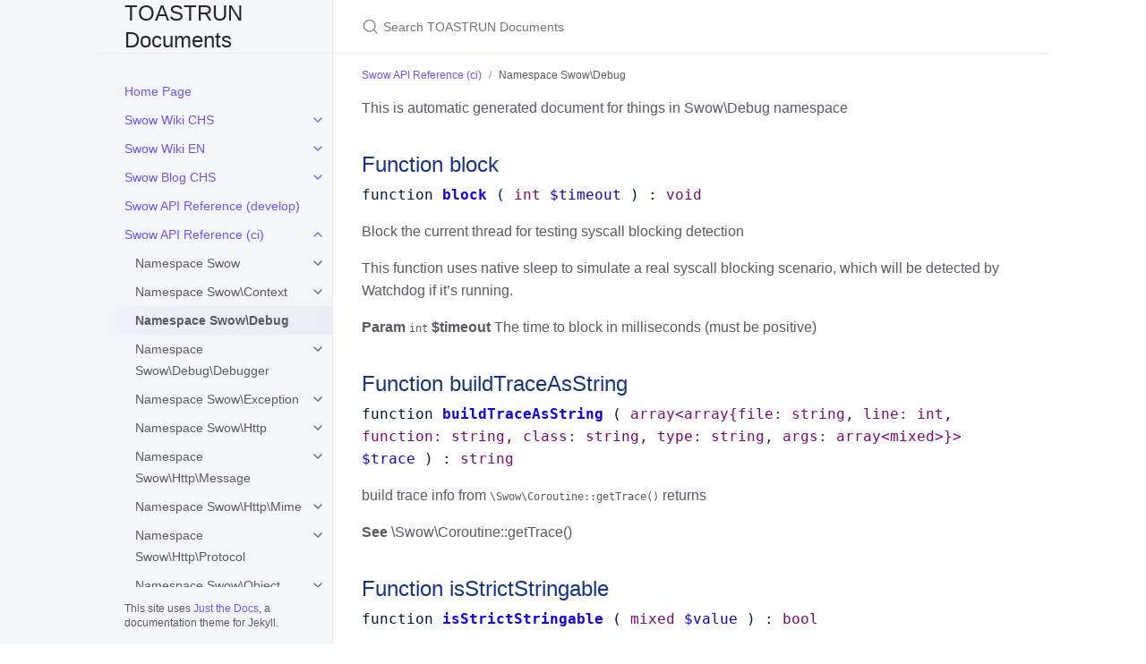

--- FILE ---
content_type: text/html; charset=utf-8
request_url: https://docs.toast.run/swow-api/ci/Swow/Debug/
body_size: 43732
content:
<!DOCTYPE html> <html lang="en-US"> <head> <meta charset="UTF-8"> <meta http-equiv="X-UA-Compatible" content="IE=Edge"> <link rel="stylesheet" href="/assets/css/just-the-docs-default.css"> <link rel="stylesheet" href="/assets/css/just-the-docs-head-nav.css" id="jtd-head-nav-stylesheet"> <style id="jtd-nav-activation"> .site-nav > ul.nav-list:first-child > li > a, .site-nav > ul.nav-list:first-child > li > ul > li:not(:nth-child(3)) > a, .site-nav > ul.nav-list:first-child > li > ul > li > ul > li a { background-image: none; } .site-nav > ul.nav-list:not(:first-child) a, .site-nav li.external a { background-image: none; } .site-nav > ul.nav-list:first-child > li:nth-child(6) > ul > li:nth-child(3) > a { font-weight: 600; text-decoration: none; }.site-nav > ul.nav-list:first-child > li:nth-child(6) > button svg, .site-nav > ul.nav-list:first-child > li:nth-child(6) > ul > li:nth-child(3) > button svg { transform: rotate(-90deg); }.site-nav > ul.nav-list:first-child > li.nav-list-item:nth-child(6) > ul.nav-list, .site-nav > ul.nav-list:first-child > li.nav-list-item:nth-child(6) > ul.nav-list > li.nav-list-item:nth-child(3) > ul.nav-list { display: block; } </style> <script src="/assets/js/vendor/lunr.min.js"></script> <script src="/assets/js/just-the-docs.js"></script> <meta name="viewport" content="width=device-width, initial-scale=1"> <!-- Begin Jekyll SEO tag v2.8.0 --> <title>Namespace Swow\Debug | TOASTRUN Documents</title> <meta name="generator" content="Jekyll v4.3.4" /> <meta property="og:title" content="Namespace Swow\Debug" /> <meta property="og:locale" content="en_US" /> <meta name="description" content="a doc site for swow and libcat and other things" /> <meta property="og:description" content="a doc site for swow and libcat and other things" /> <link rel="canonical" href="//docs.toast.run/swow-api/ci/Swow/Debug/" /> <meta property="og:url" content="//docs.toast.run/swow-api/ci/Swow/Debug/" /> <meta property="og:site_name" content="TOASTRUN Documents" /> <meta property="og:type" content="website" /> <meta name="twitter:card" content="summary" /> <meta property="twitter:title" content="Namespace Swow\Debug" /> <script type="application/ld+json"> {"@context":"https://schema.org","@type":"WebPage","description":"a doc site for swow and libcat and other things","headline":"Namespace Swow\\Debug","url":"//docs.toast.run/swow-api/ci/Swow/Debug/"}</script> <!-- End Jekyll SEO tag --> </head> <body> <a class="skip-to-main" href="#main-content">Skip to main content</a> <svg xmlns="http://www.w3.org/2000/svg" class="d-none"> <symbol id="svg-link" viewBox="0 0 24 24"> <title>Link</title> <svg xmlns="http://www.w3.org/2000/svg" width="24" height="24" viewBox="0 0 24 24" fill="none" stroke="currentColor" stroke-width="2" stroke-linecap="round" stroke-linejoin="round" class="feather feather-link"> <path d="M10 13a5 5 0 0 0 7.54.54l3-3a5 5 0 0 0-7.07-7.07l-1.72 1.71"></path><path d="M14 11a5 5 0 0 0-7.54-.54l-3 3a5 5 0 0 0 7.07 7.07l1.71-1.71"></path> </svg> </symbol> <symbol id="svg-menu" viewBox="0 0 24 24"> <title>Menu</title> <svg xmlns="http://www.w3.org/2000/svg" width="24" height="24" viewBox="0 0 24 24" fill="none" stroke="currentColor" stroke-width="2" stroke-linecap="round" stroke-linejoin="round" class="feather feather-menu"> <line x1="3" y1="12" x2="21" y2="12"></line><line x1="3" y1="6" x2="21" y2="6"></line><line x1="3" y1="18" x2="21" y2="18"></line> </svg> </symbol> <symbol id="svg-arrow-right" viewBox="0 0 24 24"> <title>Expand</title> <svg xmlns="http://www.w3.org/2000/svg" width="24" height="24" viewBox="0 0 24 24" fill="none" stroke="currentColor" stroke-width="2" stroke-linecap="round" stroke-linejoin="round" class="feather feather-chevron-right"> <polyline points="9 18 15 12 9 6"></polyline> </svg> </symbol> <!-- Feather. MIT License: https://github.com/feathericons/feather/blob/master/LICENSE --> <symbol id="svg-external-link" width="24" height="24" viewBox="0 0 24 24" fill="none" stroke="currentColor" stroke-width="2" stroke-linecap="round" stroke-linejoin="round" class="feather feather-external-link"> <title id="svg-external-link-title">(external link)</title> <path d="M18 13v6a2 2 0 0 1-2 2H5a2 2 0 0 1-2-2V8a2 2 0 0 1 2-2h6"></path><polyline points="15 3 21 3 21 9"></polyline><line x1="10" y1="14" x2="21" y2="3"></line> </symbol> <symbol id="svg-doc" viewBox="0 0 24 24"> <title>Document</title> <svg xmlns="http://www.w3.org/2000/svg" width="24" height="24" viewBox="0 0 24 24" fill="none" stroke="currentColor" stroke-width="2" stroke-linecap="round" stroke-linejoin="round" class="feather feather-file"> <path d="M13 2H6a2 2 0 0 0-2 2v16a2 2 0 0 0 2 2h12a2 2 0 0 0 2-2V9z"></path><polyline points="13 2 13 9 20 9"></polyline> </svg> </symbol> <symbol id="svg-search" viewBox="0 0 24 24"> <title>Search</title> <svg xmlns="http://www.w3.org/2000/svg" width="24" height="24" viewBox="0 0 24 24" fill="none" stroke="currentColor" stroke-width="2" stroke-linecap="round" stroke-linejoin="round" class="feather feather-search"> <circle cx="11" cy="11" r="8"></circle><line x1="21" y1="21" x2="16.65" y2="16.65"></line> </svg> </symbol> <!-- Bootstrap Icons. MIT License: https://github.com/twbs/icons/blob/main/LICENSE.md --> <symbol id="svg-copy" viewBox="0 0 16 16"> <title>Copy</title> <svg xmlns="http://www.w3.org/2000/svg" width="16" height="16" fill="currentColor" class="bi bi-clipboard" viewBox="0 0 16 16"> <path d="M4 1.5H3a2 2 0 0 0-2 2V14a2 2 0 0 0 2 2h10a2 2 0 0 0 2-2V3.5a2 2 0 0 0-2-2h-1v1h1a1 1 0 0 1 1 1V14a1 1 0 0 1-1 1H3a1 1 0 0 1-1-1V3.5a1 1 0 0 1 1-1h1v-1z"/> <path d="M9.5 1a.5.5 0 0 1 .5.5v1a.5.5 0 0 1-.5.5h-3a.5.5 0 0 1-.5-.5v-1a.5.5 0 0 1 .5-.5h3zm-3-1A1.5 1.5 0 0 0 5 1.5v1A1.5 1.5 0 0 0 6.5 4h3A1.5 1.5 0 0 0 11 2.5v-1A1.5 1.5 0 0 0 9.5 0h-3z"/> </svg> </symbol> <symbol id="svg-copied" viewBox="0 0 16 16"> <title>Copied</title> <svg xmlns="http://www.w3.org/2000/svg" width="16" height="16" fill="currentColor" class="bi bi-clipboard-check-fill" viewBox="0 0 16 16"> <path d="M6.5 0A1.5 1.5 0 0 0 5 1.5v1A1.5 1.5 0 0 0 6.5 4h3A1.5 1.5 0 0 0 11 2.5v-1A1.5 1.5 0 0 0 9.5 0h-3Zm3 1a.5.5 0 0 1 .5.5v1a.5.5 0 0 1-.5.5h-3a.5.5 0 0 1-.5-.5v-1a.5.5 0 0 1 .5-.5h3Z"/> <path d="M4 1.5H3a2 2 0 0 0-2 2V14a2 2 0 0 0 2 2h10a2 2 0 0 0 2-2V3.5a2 2 0 0 0-2-2h-1v1A2.5 2.5 0 0 1 9.5 5h-3A2.5 2.5 0 0 1 4 2.5v-1Zm6.854 7.354-3 3a.5.5 0 0 1-.708 0l-1.5-1.5a.5.5 0 0 1 .708-.708L7.5 10.793l2.646-2.647a.5.5 0 0 1 .708.708Z"/> </svg> </symbol> </svg> <div class="side-bar"> <div class="site-header" role="banner"> <a href="/" class="site-title lh-tight"> TOASTRUN Documents </a> <button id="menu-button" class="site-button btn-reset" aria-label="Menu" aria-expanded="false"> <svg viewBox="0 0 24 24" class="icon" aria-hidden="true"><use xlink:href="#svg-menu"></use></svg> </button> </div> <nav aria-label="Main" id="site-nav" class="site-nav"> <ul class="nav-list"><li class="nav-list-item"><a href="/" class="nav-list-link">Home Page</a></li><li class="nav-list-item"><button class="nav-list-expander btn-reset" aria-label="Swow Wiki CHS submenu" aria-expanded="false"> <svg viewBox="0 0 24 24" aria-hidden="true"><use xlink:href="#svg-arrow-right"></use></svg> </button><a href="/swow/chs/" class="nav-list-link">Swow Wiki CHS</a><ul class="nav-list"><li class="nav-list-item"><a href="/swow/chs/install.html" class="nav-list-link">扩展安装</a></li><li class="nav-list-item"><a href="/swow/chs/faq.html" class="nav-list-link">常见问题</a></li><li class="nav-list-item"><button class="nav-list-expander btn-reset" aria-label="工具们 submenu" aria-expanded="false"> <svg viewBox="0 0 24 24" aria-hidden="true"><use xlink:href="#svg-arrow-right"></use></svg> </button><a href="/swow/chs/tools/" class="nav-list-link">工具们</a><ul class="nav-list"><li class="nav-list-item"><a href="/swow/chs/tools/sdb.html" class="nav-list-link">SDB</a></li></ul></li></ul></li><li class="nav-list-item"><button class="nav-list-expander btn-reset" aria-label="Swow Wiki EN submenu" aria-expanded="false"> <svg viewBox="0 0 24 24" aria-hidden="true"><use xlink:href="#svg-arrow-right"></use></svg> </button><a href="/swow/en/" class="nav-list-link">Swow Wiki EN</a><ul class="nav-list"><li class="nav-list-item"><a href="/swow/en/install.html" class="nav-list-link">Extension Installation</a></li><li class="nav-list-item"><a href="/swow/en/faq.html" class="nav-list-link">FAQ</a></li><li class="nav-list-item"><button class="nav-list-expander btn-reset" aria-label="Tools submenu" aria-expanded="false"> <svg viewBox="0 0 24 24" aria-hidden="true"><use xlink:href="#svg-arrow-right"></use></svg> </button><a href="/swow/en/tools/" class="nav-list-link">Tools</a><ul class="nav-list"><li class="nav-list-item"><a href="/swow/en/tools/sdb.html" class="nav-list-link">SDB</a></li></ul></li></ul></li><li class="nav-list-item"><button class="nav-list-expander btn-reset" aria-label="Swow Blog CHS submenu" aria-expanded="false"> <svg viewBox="0 0 24 24" aria-hidden="true"><use xlink:href="#svg-arrow-right"></use></svg> </button><a href="/swow-blog/chs/" class="nav-list-link">Swow Blog CHS</a><ul class="nav-list"><li class="nav-list-item"><a href="/swow-blog/chs/init.html" class="nav-list-link">Swow：我是谁？我能做什么？</a></li><li class="nav-list-item"><a href="/swow-blog/chs/coroutine.html" class="nav-list-link">Swow 协程从入门到重新入门 <Swow 从零开始系列 - 第一弹 ></a></li></ul></li><li class="nav-list-item"><a href="/swow-api/develop.html" class="nav-list-link">Swow API Reference (develop)</a></li><li class="nav-list-item"><button class="nav-list-expander btn-reset" aria-label="Swow API Reference (ci) submenu" aria-expanded="false"> <svg viewBox="0 0 24 24" aria-hidden="true"><use xlink:href="#svg-arrow-right"></use></svg> </button><a href="/swow-api/ci.html" class="nav-list-link">Swow API Reference (ci)</a><ul class="nav-list"><li class="nav-list-item"><button class="nav-list-expander btn-reset" aria-label="Namespace Swow submenu" aria-expanded="false"> <svg viewBox="0 0 24 24" aria-hidden="true"><use xlink:href="#svg-arrow-right"></use></svg> </button><a href="/swow-api/ci/Swow/" class="nav-list-link">Namespace Swow</a><ul class="nav-list"><li class="nav-list-item"><a href="/swow-api/ci/Swow/Buffer.html" class="nav-list-link">Class Swow\Buffer</a></li><li class="nav-list-item"><a href="/swow-api/ci/Swow/BufferException.html" class="nav-list-link">Class Swow\BufferException</a></li><li class="nav-list-item"><a href="/swow-api/ci/Swow/CallException.html" class="nav-list-link">Class Swow\CallException</a></li><li class="nav-list-item"><a href="/swow-api/ci/Swow/Channel.html" class="nav-list-link">Class Swow\Channel</a></li><li class="nav-list-item"><a href="/swow-api/ci/Swow/ChannelException.html" class="nav-list-link">Class Swow\ChannelException</a></li><li class="nav-list-item"><a href="/swow-api/ci/Swow/Coroutine.html" class="nav-list-link">Class Swow\Coroutine</a></li><li class="nav-list-item"><a href="/swow-api/ci/Swow/CoroutineException.html" class="nav-list-link">Class Swow\CoroutineException</a></li><li class="nav-list-item"><a href="/swow-api/ci/Swow/Defer.html" class="nav-list-link">Class Swow\Defer</a></li><li class="nav-list-item"><a href="/swow-api/ci/Swow/Errno.html" class="nav-list-link">Class Swow\Errno</a></li><li class="nav-list-item"><a href="/swow-api/ci/Swow/Exception.html" class="nav-list-link">Class Swow\Exception</a></li><li class="nav-list-item"><a href="/swow-api/ci/Swow/Extension.html" class="nav-list-link">Class Swow\Extension</a></li><li class="nav-list-item"><a href="/swow-api/ci/Swow/IpAddress.html" class="nav-list-link">Class Swow\IpAddress</a></li><li class="nav-list-item"><a href="/swow-api/ci/Swow/IpAddressException.html" class="nav-list-link">Class Swow\IpAddressException</a></li><li class="nav-list-item"><a href="/swow-api/ci/Swow/Library.html" class="nav-list-link">Class Swow\Library</a></li><li class="nav-list-item"><a href="/swow-api/ci/Swow/Log.html" class="nav-list-link">Class Swow\Log</a></li><li class="nav-list-item"><a href="/swow-api/ci/Swow/Selector.html" class="nav-list-link">Class Swow\Selector</a></li><li class="nav-list-item"><a href="/swow-api/ci/Swow/SelectorException.html" class="nav-list-link">Class Swow\SelectorException</a></li><li class="nav-list-item"><a href="/swow-api/ci/Swow/Signal.html" class="nav-list-link">Class Swow\Signal</a></li><li class="nav-list-item"><a href="/swow-api/ci/Swow/SignalException.html" class="nav-list-link">Class Swow\SignalException</a></li><li class="nav-list-item"><a href="/swow-api/ci/Swow/Socket.html" class="nav-list-link">Class Swow\Socket</a></li><li class="nav-list-item"><a href="/swow-api/ci/Swow/SocketException.html" class="nav-list-link">Class Swow\SocketException</a></li><li class="nav-list-item"><a href="/swow-api/ci/Swow/SyncException.html" class="nav-list-link">Class Swow\SyncException</a></li><li class="nav-list-item"><a href="/swow-api/ci/Swow/Watchdog.html" class="nav-list-link">Class Swow\Watchdog</a></li><li class="nav-list-item"><a href="/swow-api/ci/Swow/WatchdogException.html" class="nav-list-link">Class Swow\WatchdogException</a></li></ul></li><li class="nav-list-item"><button class="nav-list-expander btn-reset" aria-label="Namespace Swow\Context submenu" aria-expanded="false"> <svg viewBox="0 0 24 24" aria-hidden="true"><use xlink:href="#svg-arrow-right"></use></svg> </button><a href="/swow-api/ci/Swow/Context/" class="nav-list-link">Namespace Swow\Context</a><ul class="nav-list"><li class="nav-list-item"><a href="/swow-api/ci/Swow/Context/Context.html" class="nav-list-link">Class Swow\Context\Context</a></li><li class="nav-list-item"><a href="/swow-api/ci/Swow/Context/CoroutineContext.html" class="nav-list-link">Class Swow\Context\CoroutineContext</a></li></ul></li><li class="nav-list-item"><a href="/swow-api/ci/Swow/Debug/" class="nav-list-link">Namespace Swow\Debug</a></li><li class="nav-list-item"><button class="nav-list-expander btn-reset" aria-label="Namespace Swow\Debug\Debugger submenu" aria-expanded="false"> <svg viewBox="0 0 24 24" aria-hidden="true"><use xlink:href="#svg-arrow-right"></use></svg> </button><a href="/swow-api/ci/Swow/Debug/Debugger/" class="nav-list-link">Namespace Swow\Debug\Debugger</a><ul class="nav-list"><li class="nav-list-item"><a href="/swow-api/ci/Swow/Debug/Debugger/DebugContext.html" class="nav-list-link">Class Swow\Debug\Debugger\DebugContext</a></li><li class="nav-list-item"><a href="/swow-api/ci/Swow/Debug/Debugger/Debugger.html" class="nav-list-link">Class Swow\Debug\Debugger\Debugger</a></li><li class="nav-list-item"><a href="/swow-api/ci/Swow/Debug/Debugger/DebuggerCommandContext.html" class="nav-list-link">Class Swow\Debug\Debugger\DebuggerCommandContext</a></li><li class="nav-list-item"><a href="/swow-api/ci/Swow/Debug/Debugger/DebuggerException.html" class="nav-list-link">Class Swow\Debug\Debugger\DebuggerException</a></li><li class="nav-list-item"><a href="/swow-api/ci/Swow/Debug/Debugger/DebuggerHelper.html" class="nav-list-link">Class Swow\Debug\Debugger\DebuggerHelper</a></li><li class="nav-list-item"><a href="/swow-api/ci/Swow/Debug/Debugger/DebuggerIoEofStream.html" class="nav-list-link">Class Swow\Debug\Debugger\DebuggerIoEofStream</a></li><li class="nav-list-item"><a href="/swow-api/ci/Swow/Debug/Debugger/DebuggerIoStdIO.html" class="nav-list-link">Class Swow\Debug\Debugger\DebuggerIoStdIO</a></li><li class="nav-list-item"><a href="/swow-api/ci/Swow/Debug/Debugger/DebuggerIoInterface.html" class="nav-list-link">Interface Swow\Debug\Debugger\DebuggerIoInterface</a></li><li class="nav-list-item"><a href="/swow-api/ci/Swow/Debug/Debugger/DebuggerBreakpointTrait.html" class="nav-list-link">Trait Swow\Debug\Debugger\DebuggerBreakpointTrait</a></li><li class="nav-list-item"><a href="/swow-api/ci/Swow/Debug/Debugger/DebuggerCommandTrait.html" class="nav-list-link">Trait Swow\Debug\Debugger\DebuggerCommandTrait</a></li><li class="nav-list-item"><a href="/swow-api/ci/Swow/Debug/Debugger/DebuggerDebugContextTrait.html" class="nav-list-link">Trait Swow\Debug\Debugger\DebuggerDebugContextTrait</a></li><li class="nav-list-item"><a href="/swow-api/ci/Swow/Debug/Debugger/DebuggerIoTrait.html" class="nav-list-link">Trait Swow\Debug\Debugger\DebuggerIoTrait</a></li><li class="nav-list-item"><a href="/swow-api/ci/Swow/Debug/Debugger/DebuggerSourceMapTrait.html" class="nav-list-link">Trait Swow\Debug\Debugger\DebuggerSourceMapTrait</a></li><li class="nav-list-item"><a href="/swow-api/ci/Swow/Debug/Debugger/DebuggerStaticGetterTrait.html" class="nav-list-link">Trait Swow\Debug\Debugger\DebuggerStaticGetterTrait</a></li></ul></li><li class="nav-list-item"><button class="nav-list-expander btn-reset" aria-label="Namespace Swow\Exception submenu" aria-expanded="false"> <svg viewBox="0 0 24 24" aria-hidden="true"><use xlink:href="#svg-arrow-right"></use></svg> </button><a href="/swow-api/ci/Swow/Exception/" class="nav-list-link">Namespace Swow\Exception</a><ul class="nav-list"><li class="nav-list-item"><a href="/swow-api/ci/Swow/Exception/ExceptionEditor.html" class="nav-list-link">Class Swow\Exception\ExceptionEditor</a></li><li class="nav-list-item"><a href="/swow-api/ci/Swow/Exception/ExceptionFakerTrait.html" class="nav-list-link">Trait Swow\Exception\ExceptionFakerTrait</a></li></ul></li><li class="nav-list-item"><button class="nav-list-expander btn-reset" aria-label="Namespace Swow\Http submenu" aria-expanded="false"> <svg viewBox="0 0 24 24" aria-hidden="true"><use xlink:href="#svg-arrow-right"></use></svg> </button><a href="/swow-api/ci/Swow/Http/" class="nav-list-link">Namespace Swow\Http</a><ul class="nav-list"><li class="nav-list-item"><a href="/swow-api/ci/Swow/Http/Http.html" class="nav-list-link">Class Swow\Http\Http</a></li><li class="nav-list-item"><a href="/swow-api/ci/Swow/Http/Parser.html" class="nav-list-link">Class Swow\Http\Parser</a></li><li class="nav-list-item"><a href="/swow-api/ci/Swow/Http/ParserException.html" class="nav-list-link">Class Swow\Http\ParserException</a></li><li class="nav-list-item"><a href="/swow-api/ci/Swow/Http/Status.html" class="nav-list-link">Class Swow\Http\Status</a></li></ul></li><li class="nav-list-item"><button class="nav-list-expander btn-reset" aria-label="Namespace Swow\Http\Message submenu" aria-expanded="false"> <svg viewBox="0 0 24 24" aria-hidden="true"><use xlink:href="#svg-arrow-right"></use></svg> </button><a href="/swow-api/ci/Swow/Http/Message/" class="nav-list-link">Namespace Swow\Http\Message</a><ul class="nav-list"><li class="nav-list-item"><a href="/swow-api/ci/Swow/Http/Message/MessageEntity.html" class="nav-list-link">Class Swow\Http\Message\MessageEntity</a></li><li class="nav-list-item"><a href="/swow-api/ci/Swow/Http/Message/RequestEntity.html" class="nav-list-link">Class Swow\Http\Message\RequestEntity</a></li><li class="nav-list-item"><a href="/swow-api/ci/Swow/Http/Message/ResponseEntity.html" class="nav-list-link">Class Swow\Http\Message\ResponseEntity</a></li><li class="nav-list-item"><a href="/swow-api/ci/Swow/Http/Message/ServerRequestEntity.html" class="nav-list-link">Class Swow\Http\Message\ServerRequestEntity</a></li><li class="nav-list-item"><a href="/swow-api/ci/Swow/Http/Message/UploadedFileEntity.html" class="nav-list-link">Class Swow\Http\Message\UploadedFileEntity</a></li><li class="nav-list-item"><a href="/swow-api/ci/Swow/Http/Message/WebSocketFrameEntity.html" class="nav-list-link">Class Swow\Http\Message\WebSocketFrameEntity</a></li></ul></li><li class="nav-list-item"><button class="nav-list-expander btn-reset" aria-label="Namespace Swow\Http\Mime submenu" aria-expanded="false"> <svg viewBox="0 0 24 24" aria-hidden="true"><use xlink:href="#svg-arrow-right"></use></svg> </button><a href="/swow-api/ci/Swow/Http/Mime/" class="nav-list-link">Namespace Swow\Http\Mime</a><ul class="nav-list"><li class="nav-list-item"><a href="/swow-api/ci/Swow/Http/Mime/MimeType.html" class="nav-list-link">Class Swow\Http\Mime\MimeType</a></li></ul></li><li class="nav-list-item"><button class="nav-list-expander btn-reset" aria-label="Namespace Swow\Http\Protocol submenu" aria-expanded="false"> <svg viewBox="0 0 24 24" aria-hidden="true"><use xlink:href="#svg-arrow-right"></use></svg> </button><a href="/swow-api/ci/Swow/Http/Protocol/" class="nav-list-link">Namespace Swow\Http\Protocol</a><ul class="nav-list"><li class="nav-list-item"><a href="/swow-api/ci/Swow/Http/Protocol/ProtocolException.html" class="nav-list-link">Class Swow\Http\Protocol\ProtocolException</a></li><li class="nav-list-item"><a href="/swow-api/ci/Swow/Http/Protocol/ProtocolTypeInterface.html" class="nav-list-link">Interface Swow\Http\Protocol\ProtocolTypeInterface</a></li><li class="nav-list-item"><a href="/swow-api/ci/Swow/Http/Protocol/ProtocolTypeTrait.html" class="nav-list-link">Trait Swow\Http\Protocol\ProtocolTypeTrait</a></li><li class="nav-list-item"><a href="/swow-api/ci/Swow/Http/Protocol/ReceiverTrait.html" class="nav-list-link">Trait Swow\Http\Protocol\ReceiverTrait</a></li></ul></li><li class="nav-list-item"><button class="nav-list-expander btn-reset" aria-label="Namespace Swow\Object submenu" aria-expanded="false"> <svg viewBox="0 0 24 24" aria-hidden="true"><use xlink:href="#svg-arrow-right"></use></svg> </button><a href="/swow-api/ci/Swow/Object/" class="nav-list-link">Namespace Swow\Object</a><ul class="nav-list"><li class="nav-list-item"><a href="/swow-api/ci/Swow/Object/StringableTrait.html" class="nav-list-link">Trait Swow\Object\StringableTrait</a></li></ul></li><li class="nav-list-item"><button class="nav-list-expander btn-reset" aria-label="Namespace Swow\Pack submenu" aria-expanded="false"> <svg viewBox="0 0 24 24" aria-hidden="true"><use xlink:href="#svg-arrow-right"></use></svg> </button><a href="/swow-api/ci/Swow/Pack/" class="nav-list-link">Namespace Swow\Pack</a><ul class="nav-list"><li class="nav-list-item"><a href="/swow-api/ci/Swow/Pack/Format.html" class="nav-list-link">Class Swow\Pack\Format</a></li></ul></li><li class="nav-list-item"><button class="nav-list-expander btn-reset" aria-label="Namespace Swow\Psr7 submenu" aria-expanded="false"> <svg viewBox="0 0 24 24" aria-hidden="true"><use xlink:href="#svg-arrow-right"></use></svg> </button><a href="/swow-api/ci/Swow/Psr7/" class="nav-list-link">Namespace Swow\Psr7</a><ul class="nav-list"><li class="nav-list-item"><a href="/swow-api/ci/Swow/Psr7/Psr7.html" class="nav-list-link">Class Swow\Psr7\Psr7</a></li></ul></li><li class="nav-list-item"><button class="nav-list-expander btn-reset" aria-label="Namespace Swow\Psr7\Client submenu" aria-expanded="false"> <svg viewBox="0 0 24 24" aria-hidden="true"><use xlink:href="#svg-arrow-right"></use></svg> </button><a href="/swow-api/ci/Swow/Psr7/Client/" class="nav-list-link">Namespace Swow\Psr7\Client</a><ul class="nav-list"><li class="nav-list-item"><a href="/swow-api/ci/Swow/Psr7/Client/Client.html" class="nav-list-link">Class Swow\Psr7\Client\Client</a></li><li class="nav-list-item"><a href="/swow-api/ci/Swow/Psr7/Client/ClientExceptionAbstract.html" class="nav-list-link">Class Swow\Psr7\Client\ClientExceptionAbstract</a></li><li class="nav-list-item"><a href="/swow-api/ci/Swow/Psr7/Client/ClientNetworkException.html" class="nav-list-link">Class Swow\Psr7\Client\ClientNetworkException</a></li><li class="nav-list-item"><a href="/swow-api/ci/Swow/Psr7/Client/ClientRequestException.html" class="nav-list-link">Class Swow\Psr7\Client\ClientRequestException</a></li><li class="nav-list-item"><a href="/swow-api/ci/Swow/Psr7/Client/ClientExceptionInterface.html" class="nav-list-link">Interface Swow\Psr7\Client\ClientExceptionInterface</a></li></ul></li><li class="nav-list-item"><button class="nav-list-expander btn-reset" aria-label="Namespace Swow\Psr7\Config submenu" aria-expanded="false"> <svg viewBox="0 0 24 24" aria-hidden="true"><use xlink:href="#svg-arrow-right"></use></svg> </button><a href="/swow-api/ci/Swow/Psr7/Config/" class="nav-list-link">Namespace Swow\Psr7\Config</a><ul class="nav-list"><li class="nav-list-item"><a href="/swow-api/ci/Swow/Psr7/Config/LimitationTrait.html" class="nav-list-link">Trait Swow\Psr7\Config\LimitationTrait</a></li></ul></li><li class="nav-list-item"><button class="nav-list-expander btn-reset" aria-label="Namespace Swow\Psr7\Message submenu" aria-expanded="false"> <svg viewBox="0 0 24 24" aria-hidden="true"><use xlink:href="#svg-arrow-right"></use></svg> </button><a href="/swow-api/ci/Swow/Psr7/Message/" class="nav-list-link">Namespace Swow\Psr7\Message</a><ul class="nav-list"><li class="nav-list-item"><a href="/swow-api/ci/Swow/Psr7/Message/AbstractMessage.html" class="nav-list-link">Class Swow\Psr7\Message\AbstractMessage</a></li><li class="nav-list-item"><a href="/swow-api/ci/Swow/Psr7/Message/BodyDecoder.html" class="nav-list-link">Class Swow\Psr7\Message\BodyDecoder</a></li><li class="nav-list-item"><a href="/swow-api/ci/Swow/Psr7/Message/BodyEncoder.html" class="nav-list-link">Class Swow\Psr7\Message\BodyEncoder</a></li><li class="nav-list-item"><a href="/swow-api/ci/Swow/Psr7/Message/BufferStream.html" class="nav-list-link">Class Swow\Psr7\Message\BufferStream</a></li><li class="nav-list-item"><a href="/swow-api/ci/Swow/Psr7/Message/PhpStream.html" class="nav-list-link">Class Swow\Psr7\Message\PhpStream</a></li><li class="nav-list-item"><a href="/swow-api/ci/Swow/Psr7/Message/Psr17Factory.html" class="nav-list-link">Class Swow\Psr7\Message\Psr17Factory</a></li><li class="nav-list-item"><a href="/swow-api/ci/Swow/Psr7/Message/Request.html" class="nav-list-link">Class Swow\Psr7\Message\Request</a></li><li class="nav-list-item"><a href="/swow-api/ci/Swow/Psr7/Message/Response.html" class="nav-list-link">Class Swow\Psr7\Message\Response</a></li><li class="nav-list-item"><a href="/swow-api/ci/Swow/Psr7/Message/ServerRequest.html" class="nav-list-link">Class Swow\Psr7\Message\ServerRequest</a></li><li class="nav-list-item"><a href="/swow-api/ci/Swow/Psr7/Message/UpgradeType.html" class="nav-list-link">Class Swow\Psr7\Message\UpgradeType</a></li><li class="nav-list-item"><a href="/swow-api/ci/Swow/Psr7/Message/UploadedFile.html" class="nav-list-link">Class Swow\Psr7\Message\UploadedFile</a></li><li class="nav-list-item"><a href="/swow-api/ci/Swow/Psr7/Message/Uri.html" class="nav-list-link">Class Swow\Psr7\Message\Uri</a></li><li class="nav-list-item"><a href="/swow-api/ci/Swow/Psr7/Message/WebSocketFrame.html" class="nav-list-link">Class Swow\Psr7\Message\WebSocketFrame</a></li><li class="nav-list-item"><a href="/swow-api/ci/Swow/Psr7/Message/ClientPsr17FactoryTrait.html" class="nav-list-link">Trait Swow\Psr7\Message\ClientPsr17FactoryTrait</a></li><li class="nav-list-item"><a href="/swow-api/ci/Swow/Psr7/Message/MessagePsr17FactoryTrait.html" class="nav-list-link">Trait Swow\Psr7\Message\MessagePsr17FactoryTrait</a></li><li class="nav-list-item"><a href="/swow-api/ci/Swow/Psr7/Message/ServerPsr17FactoryTrait.html" class="nav-list-link">Trait Swow\Psr7\Message\ServerPsr17FactoryTrait</a></li></ul></li><li class="nav-list-item"><button class="nav-list-expander btn-reset" aria-label="Namespace Swow\Psr7\Protocol submenu" aria-expanded="false"> <svg viewBox="0 0 24 24" aria-hidden="true"><use xlink:href="#svg-arrow-right"></use></svg> </button><a href="/swow-api/ci/Swow/Psr7/Protocol/" class="nav-list-link">Namespace Swow\Psr7\Protocol</a><ul class="nav-list"><li class="nav-list-item"><a href="/swow-api/ci/Swow/Psr7/Protocol/WebSocketTrait.html" class="nav-list-link">Trait Swow\Psr7\Protocol\WebSocketTrait</a></li></ul></li><li class="nav-list-item"><button class="nav-list-expander btn-reset" aria-label="Namespace Swow\Psr7\Server submenu" aria-expanded="false"> <svg viewBox="0 0 24 24" aria-hidden="true"><use xlink:href="#svg-arrow-right"></use></svg> </button><a href="/swow-api/ci/Swow/Psr7/Server/" class="nav-list-link">Namespace Swow\Psr7\Server</a><ul class="nav-list"><li class="nav-list-item"><a href="/swow-api/ci/Swow/Psr7/Server/BroadcastResult.html" class="nav-list-link">Class Swow\Psr7\Server\BroadcastResult</a></li><li class="nav-list-item"><a href="/swow-api/ci/Swow/Psr7/Server/EventDriver.html" class="nav-list-link">Class Swow\Psr7\Server\EventDriver</a></li><li class="nav-list-item"><a href="/swow-api/ci/Swow/Psr7/Server/FilteredServerConnectionIterator.html" class="nav-list-link">Class Swow\Psr7\Server\FilteredServerConnectionIterator</a></li><li class="nav-list-item"><a href="/swow-api/ci/Swow/Psr7/Server/Server.html" class="nav-list-link">Class Swow\Psr7\Server\Server</a></li><li class="nav-list-item"><a href="/swow-api/ci/Swow/Psr7/Server/ServerConnection.html" class="nav-list-link">Class Swow\Psr7\Server\ServerConnection</a></li><li class="nav-list-item"><a href="/swow-api/ci/Swow/Psr7/Server/ServerConnectionIterator.html" class="nav-list-link">Class Swow\Psr7\Server\ServerConnectionIterator</a></li><li class="nav-list-item"><a href="/swow-api/ci/Swow/Psr7/Server/ServerConnectionFactoryInterface.html" class="nav-list-link">Interface Swow\Psr7\Server\ServerConnectionFactoryInterface</a></li><li class="nav-list-item"><a href="/swow-api/ci/Swow/Psr7/Server/ServerConnectionIteratorInterface.html" class="nav-list-link">Interface Swow\Psr7\Server\ServerConnectionIteratorInterface</a></li><li class="nav-list-item"><a href="/swow-api/ci/Swow/Psr7/Server/ServerConnectionFactoryTrait.html" class="nav-list-link">Trait Swow\Psr7\Server\ServerConnectionFactoryTrait</a></li><li class="nav-list-item"><a href="/swow-api/ci/Swow/Psr7/Server/ServerConnectionManagerTrait.html" class="nav-list-link">Trait Swow\Psr7\Server\ServerConnectionManagerTrait</a></li><li class="nav-list-item"><a href="/swow-api/ci/Swow/Psr7/Server/ServerParamsTrait.html" class="nav-list-link">Trait Swow\Psr7\Server\ServerParamsTrait</a></li></ul></li><li class="nav-list-item"><button class="nav-list-expander btn-reset" aria-label="Namespace Swow\Psr7\Utils submenu" aria-expanded="false"> <svg viewBox="0 0 24 24" aria-hidden="true"><use xlink:href="#svg-arrow-right"></use></svg> </button><a href="/swow-api/ci/Swow/Psr7/Utils/" class="nav-list-link">Namespace Swow\Psr7\Utils</a><ul class="nav-list"><li class="nav-list-item"><a href="/swow-api/ci/Swow/Psr7/Utils/ConverterTrait.html" class="nav-list-link">Trait Swow\Psr7\Utils\ConverterTrait</a></li><li class="nav-list-item"><a href="/swow-api/ci/Swow/Psr7/Utils/CreatorTrait.html" class="nav-list-link">Trait Swow\Psr7\Utils\CreatorTrait</a></li><li class="nav-list-item"><a href="/swow-api/ci/Swow/Psr7/Utils/DetectorTrait.html" class="nav-list-link">Trait Swow\Psr7\Utils\DetectorTrait</a></li><li class="nav-list-item"><a href="/swow-api/ci/Swow/Psr7/Utils/FactoryTrait.html" class="nav-list-link">Trait Swow\Psr7\Utils\FactoryTrait</a></li><li class="nav-list-item"><a href="/swow-api/ci/Swow/Psr7/Utils/OperatorTrait.html" class="nav-list-link">Trait Swow\Psr7\Utils\OperatorTrait</a></li></ul></li><li class="nav-list-item"><button class="nav-list-expander btn-reset" aria-label="Namespace Swow\Stream submenu" aria-expanded="false"> <svg viewBox="0 0 24 24" aria-hidden="true"><use xlink:href="#svg-arrow-right"></use></svg> </button><a href="/swow-api/ci/Swow/Stream/" class="nav-list-link">Namespace Swow\Stream</a><ul class="nav-list"><li class="nav-list-item"><a href="/swow-api/ci/Swow/Stream/EofStream.html" class="nav-list-link">Class Swow\Stream\EofStream</a></li><li class="nav-list-item"><a href="/swow-api/ci/Swow/Stream/JsonStream.html" class="nav-list-link">Class Swow\Stream\JsonStream</a></li><li class="nav-list-item"><a href="/swow-api/ci/Swow/Stream/LengthStream.html" class="nav-list-link">Class Swow\Stream\LengthStream</a></li><li class="nav-list-item"><a href="/swow-api/ci/Swow/Stream/MessageTooLargeException.html" class="nav-list-link">Class Swow\Stream\MessageTooLargeException</a></li><li class="nav-list-item"><a href="/swow-api/ci/Swow/Stream/StreamException.html" class="nav-list-link">Class Swow\Stream\StreamException</a></li><li class="nav-list-item"><a href="/swow-api/ci/Swow/Stream/VarStream.html" class="nav-list-link">Class Swow\Stream\VarStream</a></li><li class="nav-list-item"><a href="/swow-api/ci/Swow/Stream/MaxMessageLengthTrait.html" class="nav-list-link">Trait Swow\Stream\MaxMessageLengthTrait</a></li></ul></li><li class="nav-list-item"><button class="nav-list-expander btn-reset" aria-label="Namespace Swow\Sync submenu" aria-expanded="false"> <svg viewBox="0 0 24 24" aria-hidden="true"><use xlink:href="#svg-arrow-right"></use></svg> </button><a href="/swow-api/ci/Swow/Sync/" class="nav-list-link">Namespace Swow\Sync</a><ul class="nav-list"><li class="nav-list-item"><a href="/swow-api/ci/Swow/Sync/WaitGroup.html" class="nav-list-link">Class Swow\Sync\WaitGroup</a></li><li class="nav-list-item"><a href="/swow-api/ci/Swow/Sync/WaitReference.html" class="nav-list-link">Class Swow\Sync\WaitReference</a></li></ul></li><li class="nav-list-item"><button class="nav-list-expander btn-reset" aria-label="Namespace Swow\Utils submenu" aria-expanded="false"> <svg viewBox="0 0 24 24" aria-hidden="true"><use xlink:href="#svg-arrow-right"></use></svg> </button><a href="/swow-api/ci/Swow/Utils/" class="nav-list-link">Namespace Swow\Utils</a><ul class="nav-list"><li class="nav-list-item"><a href="/swow-api/ci/Swow/Utils/Handler.html" class="nav-list-link">Class Swow\Utils\Handler</a></li></ul></li><li class="nav-list-item"><button class="nav-list-expander btn-reset" aria-label="Namespace Swow\WebSocket submenu" aria-expanded="false"> <svg viewBox="0 0 24 24" aria-hidden="true"><use xlink:href="#svg-arrow-right"></use></svg> </button><a href="/swow-api/ci/Swow/WebSocket/" class="nav-list-link">Namespace Swow\WebSocket</a><ul class="nav-list"><li class="nav-list-item"><a href="/swow-api/ci/Swow/WebSocket/Header.html" class="nav-list-link">Class Swow\WebSocket\Header</a></li><li class="nav-list-item"><a href="/swow-api/ci/Swow/WebSocket/Opcode.html" class="nav-list-link">Class Swow\WebSocket\Opcode</a></li><li class="nav-list-item"><a href="/swow-api/ci/Swow/WebSocket/Status.html" class="nav-list-link">Class Swow\WebSocket\Status</a></li><li class="nav-list-item"><a href="/swow-api/ci/Swow/WebSocket/WebSocket.html" class="nav-list-link">Class Swow\WebSocket\WebSocket</a></li></ul></li><li class="nav-list-item"><button class="nav-list-expander btn-reset" aria-label="Namespace \ submenu" aria-expanded="false"> <svg viewBox="0 0 24 24" aria-hidden="true"><use xlink:href="#svg-arrow-right"></use></svg> </button><a href="/swow-api/ci/" class="nav-list-link">Namespace \</a><ul class="nav-list"><li class="nav-list-item"><a href="/swow-api/ci/Swow.html" class="nav-list-link">Class \Swow</a></li></ul></li></ul></li><li class="nav-list-item"><button class="nav-list-expander btn-reset" aria-label="micro Wiki EN submenu" aria-expanded="false"> <svg viewBox="0 0 24 24" aria-hidden="true"><use xlink:href="#svg-arrow-right"></use></svg> </button><a href="/micro/en/" class="nav-list-link">micro Wiki EN</a><ul class="nav-list"><li class="nav-list-item"><a href="/micro/en/how-micro-work.html" class="nav-list-link">How micro work</a></li><li class="nav-list-item"><a href="/micro/en/sapi-interface.html" class="nav-list-link">SAPI Interface</a></li><li class="nav-list-item"><a href="/micro/en/ini-settings.html" class="nav-list-link">INI Configuration</a></li><li class="nav-list-item"><a href="/micro/en/sections.html" class="nav-list-link">Section Settings</a></li><li class="nav-list-item"><a href="/micro/en/how-to-add-an-extension-into-micro.sfx.html" class="nav-list-link">How to add an extension into micro.sfx</a></li></ul></li><li class="nav-list-item"><button class="nav-list-expander btn-reset" aria-label="micro Wiki CHS submenu" aria-expanded="false"> <svg viewBox="0 0 24 24" aria-hidden="true"><use xlink:href="#svg-arrow-right"></use></svg> </button><a href="/micro/chs/" class="nav-list-link">micro Wiki CHS</a><ul class="nav-list"><li class="nav-list-item"><a href="/micro/chs/what-is-micro.html" class="nav-list-link">micro是什么</a></li><li class="nav-list-item"><a href="/micro/chs/how-micro-work.html" class="nav-list-link">micro怎么工作</a></li><li class="nav-list-item"><a href="/micro/chs/sapi-interface.html" class="nav-list-link">SAPI接口</a></li><li class="nav-list-item"><a href="/micro/chs/ini-settings.html" class="nav-list-link">INI配置</a></li><li class="nav-list-item"><a href="/micro/chs/sections.html" class="nav-list-link">Section设置</a></li><li class="nav-list-item"><a href="/micro/chs/how-to-add-an-extension-into-micro.sfx.html" class="nav-list-link">如何在micro中加入一个PHP扩展</a></li></ul></li><li class="nav-list-item"><a href="/about/" class="nav-list-link">About</a></li></ul> </nav> <footer class="site-footer"> This site uses <a href="https://github.com/just-the-docs/just-the-docs">Just the Docs</a>, a documentation theme for Jekyll. </footer> </div> <div class="main" id="top"> <div id="main-header" class="main-header"> <div class="search" role="search"> <div class="search-input-wrap"> <input type="text" id="search-input" class="search-input" tabindex="0" placeholder="Search TOASTRUN Documents" autocomplete="off"> <label for="search-input" class="search-label"> <span class="sr-only">Search TOASTRUN Documents</span> <svg viewBox="0 0 24 24" class="search-icon" aria-hidden="true"><use xlink:href="#svg-search"></use></svg> </label> </div> <div id="search-results" class="search-results"></div> </div> </div> <div class="main-content-wrap"> <nav aria-label="Breadcrumb" class="breadcrumb-nav"> <ol class="breadcrumb-nav-list"> <li class="breadcrumb-nav-list-item"><a href="/swow-api/ci.html">Swow API Reference (ci)</a></li> <li class="breadcrumb-nav-list-item"><span>Namespace Swow\Debug</span></li> </ol> </nav> <div id="main-content" class="main-content"> <main> <p>This is automatic generated document for things in Swow\Debug namespace</p> <h2 id="function-block"> <a href="#function-block" class="anchor-heading" aria-labelledby="function-block"><svg viewBox="0 0 16 16" aria-hidden="true"><use xlink:href="#svg-link"></use></svg></a> Function block </h2> <func-sign class="myhl"> <span class="function">function</span> <span class="identifier">block</span> <span class="misc">(</span> <span class="type">int</span> <span class="variable">$timeout</span> <span class="misc">)</span> <span class="misc">:</span> <span class="type">void</span> </func-sign> <p>Block the current thread for testing syscall blocking detection</p> <p>This function uses native sleep to simulate a real syscall blocking scenario, which will be detected by Watchdog if it’s running.</p> <p><strong>Param</strong> <code class="language-plaintext highlighter-rouge">int</code> <strong>$timeout</strong> The time to block in milliseconds (must be positive)</p> <h2 id="function-buildtraceasstring"> <a href="#function-buildtraceasstring" class="anchor-heading" aria-labelledby="function-buildtraceasstring"><svg viewBox="0 0 16 16" aria-hidden="true"><use xlink:href="#svg-link"></use></svg></a> Function buildTraceAsString </h2> <func-sign class="myhl"> <span class="function">function</span> <span class="identifier">buildTraceAsString</span> <span class="misc">(</span> <span class="type">array&lt;array{file: string, line: int, function: string, class: string, type: string, args: array&lt;mixed&gt;}&gt;</span> <span class="variable">$trace</span> <span class="misc">)</span> <span class="misc">:</span> <span class="type">string</span> </func-sign> <p>build trace info from <code class="language-plaintext highlighter-rouge">\Swow\Coroutine::getTrace()</code> returns</p> <p><strong>See</strong> \Swow\Coroutine::getTrace()</p> <h2 id="function-isstrictstringable"> <a href="#function-isstrictstringable" class="anchor-heading" aria-labelledby="function-isstrictstringable"><svg viewBox="0 0 16 16" aria-hidden="true"><use xlink:href="#svg-link"></use></svg></a> Function isStrictStringable </h2> <func-sign class="myhl"> <span class="function">function</span> <span class="identifier">isStrictStringable</span> <span class="misc">(</span> <span class="type">mixed</span> <span class="variable">$value</span> <span class="misc">)</span> <span class="misc">:</span> <span class="type">bool</span> </func-sign> <h2 id="function-isstringable"> <a href="#function-isstringable" class="anchor-heading" aria-labelledby="function-isstringable"><svg viewBox="0 0 16 16" aria-hidden="true"><use xlink:href="#svg-link"></use></svg></a> Function isStringable </h2> <func-sign class="myhl"> <span class="function">function</span> <span class="identifier">isStringable</span> <span class="misc">(</span> <span class="type">mixed</span> <span class="variable">$value</span> <span class="misc">)</span> <span class="misc">:</span> <span class="type">bool</span> </func-sign> <h2 id="function-registerdeadlockdetectorhandler"> <a href="#function-registerdeadlockdetectorhandler" class="anchor-heading" aria-labelledby="function-registerdeadlockdetectorhandler"><svg viewBox="0 0 16 16" aria-hidden="true"><use xlink:href="#svg-link"></use></svg></a> Function registerDeadlockDetectorHandler </h2> <func-sign class="myhl"> <span class="function">function</span> <span class="identifier">registerDeadlockDetectorHandler</span> <span class="misc">(</span> <span class="misc">)</span> <span class="misc">:</span> <span class="type">Handler</span> </func-sign> <h2 id="function-registerextendedstatementhandler"> <a href="#function-registerextendedstatementhandler" class="anchor-heading" aria-labelledby="function-registerextendedstatementhandler"><svg viewBox="0 0 16 16" aria-hidden="true"><use xlink:href="#svg-link"></use></svg></a> Function registerExtendedStatementHandler </h2> <func-sign class="myhl"> <span class="function">function</span> <span class="identifier">registerExtendedStatementHandler</span> <span class="misc">(</span> <span class="type">callable</span> <span class="variable">$handler</span> <span class="misc">,</span> <span class="type">bool</span> <span class="variable">$force</span> <span class="misc">)</span> <span class="misc">:</span> <span class="type">\Swow\Utils\Handler</span> </func-sign> <h2 id="function-showexecutedsourcelines"> <a href="#function-showexecutedsourcelines" class="anchor-heading" aria-labelledby="function-showexecutedsourcelines"><svg viewBox="0 0 16 16" aria-hidden="true"><use xlink:href="#svg-link"></use></svg></a> Function showExecutedSourceLines </h2> <func-sign class="myhl"> <span class="function">function</span> <span class="identifier">showExecutedSourceLines</span> <span class="misc">(</span> <span class="type">mixed</span> <span class="variable">$filter</span> <span class="misc">,</span> <span class="type">bool</span> <span class="variable">$force</span> <span class="misc">)</span> <span class="misc">:</span> <span class="type">void</span> </func-sign> <h2 id="function-var_dump_return"> <a href="#function-var_dump_return" class="anchor-heading" aria-labelledby="function-var_dump_return"><svg viewBox="0 0 16 16" aria-hidden="true"><use xlink:href="#svg-link"></use></svg></a> Function var_dump_return </h2> <func-sign class="myhl"> <span class="function">function</span> <span class="identifier">var_dump_return</span> <span class="misc">(</span> <span class="type">mixed</span> <span class="misc">...</span> <span class="variable">$expressions</span> <span class="misc">)</span> <span class="misc">:</span> <span class="type">string</span> </func-sign> <h2 id="classes"> <a href="#classes" class="anchor-heading" aria-labelledby="classes"><svg viewBox="0 0 16 16" aria-hidden="true"><use xlink:href="#svg-link"></use></svg></a> Classes </h2> </main> <hr> <footer> <div class="text-small text-grey-dk-000 mb-0"> <p>Copyright 2022 the Swow contributors</p> </div> </footer> </div> </div> <div class="search-overlay"></div> </div> </body> </html>


--- FILE ---
content_type: text/css; charset=utf-8
request_url: https://docs.toast.run/assets/css/just-the-docs-default.css
body_size: 137457
content:
@charset "UTF-8";
.highlight,
pre.highlight {
  background: #f9f9f9;
  color: #383942;
}

.highlight pre {
  background: #f9f9f9;
}

.highlight .hll {
  background: #f9f9f9;
}

.highlight .c {
  color: #9fa0a6;
  font-style: italic;
}

.highlight .err {
  color: #fff;
  background-color: #e05151;
}

.highlight .k {
  color: #a625a4;
}

.highlight .l {
  color: #50a04f;
}

.highlight .n {
  color: #383942;
}

.highlight .o {
  color: #383942;
}

.highlight .p {
  color: #383942;
}

.highlight .cm {
  color: #9fa0a6;
  font-style: italic;
}

.highlight .cp {
  color: #9fa0a6;
  font-style: italic;
}

.highlight .c1 {
  color: #9fa0a6;
  font-style: italic;
}

.highlight .cs {
  color: #9fa0a6;
  font-style: italic;
}

.highlight .ge {
  font-style: italic;
}

.highlight .gs {
  font-weight: 700;
}

.highlight .kc {
  color: #a625a4;
}

.highlight .kd {
  color: #a625a4;
}

.highlight .kn {
  color: #a625a4;
}

.highlight .kp {
  color: #a625a4;
}

.highlight .kr {
  color: #a625a4;
}

.highlight .kt {
  color: #a625a4;
}

.highlight .ld {
  color: #50a04f;
}

.highlight .m {
  color: #b66a00;
}

.highlight .s {
  color: #50a04f;
}

.highlight .na {
  color: #b66a00;
}

.highlight .nb {
  color: #ca7601;
}

.highlight .nc {
  color: #ca7601;
}

.highlight .no {
  color: #ca7601;
}

.highlight .nd {
  color: #ca7601;
}

.highlight .ni {
  color: #ca7601;
}

.highlight .ne {
  color: #ca7601;
}

.highlight .nf {
  color: #383942;
}

.highlight .nl {
  color: #ca7601;
}

.highlight .nn {
  color: #383942;
}

.highlight .nx {
  color: #383942;
}

.highlight .py {
  color: #ca7601;
}

.highlight .nt {
  color: #e35549;
}

.highlight .nv {
  color: #ca7601;
}

.highlight .ow {
  font-weight: 700;
}

.highlight .w {
  color: #f8f8f2;
}

.highlight .mf {
  color: #b66a00;
}

.highlight .mh {
  color: #b66a00;
}

.highlight .mi {
  color: #b66a00;
}

.highlight .mo {
  color: #b66a00;
}

.highlight .sb {
  color: #50a04f;
}

.highlight .sc {
  color: #50a04f;
}

.highlight .sd {
  color: #50a04f;
}

.highlight .s2 {
  color: #50a04f;
}

.highlight .se {
  color: #50a04f;
}

.highlight .sh {
  color: #50a04f;
}

.highlight .si {
  color: #50a04f;
}

.highlight .sx {
  color: #50a04f;
}

.highlight .sr {
  color: #0083bb;
}

.highlight .s1 {
  color: #50a04f;
}

.highlight .ss {
  color: #0083bb;
}

.highlight .bp {
  color: #ca7601;
}

.highlight .vc {
  color: #ca7601;
}

.highlight .vg {
  color: #ca7601;
}

.highlight .vi {
  color: #e35549;
}

.highlight .il {
  color: #b66a00;
}

.highlight .gu {
  color: #75715e;
}

.highlight .gd {
  color: #e05151;
}

.highlight .gi {
  color: #43d089;
}

.highlight .language-json .w + .s2 {
  color: #e35549;
}

.highlight .language-json .kc {
  color: #0083bb;
}

/*! normalize.css v8.0.1 | MIT License | github.com/necolas/normalize.css */
/* Document
   ========================================================================== */
/**
 * 1. Correct the line height in all browsers.
 * 2. Prevent adjustments of font size after orientation changes in iOS.
 */
html {
  line-height: 1.15; /* 1 */
  text-size-adjust: 100%; /* 2 */
}

/* Sections
   ========================================================================== */
/**
 * Remove the margin in all browsers.
 */
body {
  margin: 0;
}

/**
 * Render the `main` element consistently in IE.
 */
main {
  display: block;
}

/**
 * Correct the font size and margin on `h1` elements within `section` and
 * `article` contexts in Chrome, Firefox, and Safari.
 */
h1 {
  font-size: 2em;
  margin: 0.67em 0;
}

/* Grouping content
   ========================================================================== */
/**
 * 1. Add the correct box sizing in Firefox.
 * 2. Show the overflow in Edge and IE.
 */
hr {
  box-sizing: content-box; /* 1 */
  height: 0; /* 1 */
  overflow: visible; /* 2 */
}

/**
 * 1. Correct the inheritance and scaling of font size in all browsers.
 * 2. Correct the odd `em` font sizing in all browsers.
 */
pre {
  font-family: monospace; /* 1 */
  font-size: 1em; /* 2 */
}

/* Text-level semantics
   ========================================================================== */
/**
 * Remove the gray background on active links in IE 10.
 */
a {
  background-color: transparent;
}

/**
 * 1. Remove the bottom border in Chrome 57-
 * 2. Add the correct text decoration in Chrome, Edge, IE, Opera, and Safari.
 */
abbr[title] {
  border-bottom: none; /* 1 */
  text-decoration: underline; /* 2 */
  text-decoration: underline dotted; /* 2 */
}

/**
 * Add the correct font weight in Chrome, Edge, and Safari.
 */
b,
strong {
  font-weight: bolder;
}

/**
 * 1. Correct the inheritance and scaling of font size in all browsers.
 * 2. Correct the odd `em` font sizing in all browsers.
 */
code,
kbd,
samp {
  font-family: monospace; /* 1 */
  font-size: 1em; /* 2 */
}

/**
 * Add the correct font size in all browsers.
 */
small {
  font-size: 80%;
}

/**
 * Prevent `sub` and `sup` elements from affecting the line height in
 * all browsers.
 */
sub,
sup {
  font-size: 75%;
  line-height: 0;
  position: relative;
  vertical-align: baseline;
}

sub {
  bottom: -0.25em;
}

sup {
  top: -0.5em;
}

/* Embedded content
   ========================================================================== */
/**
 * Remove the border on images inside links in IE 10.
 */
img {
  border-style: none;
}

/* Forms
   ========================================================================== */
/**
 * 1. Change the font styles in all browsers.
 * 2. Remove the margin in Firefox and Safari.
 */
button,
input,
optgroup,
select,
textarea {
  font-family: inherit; /* 1 */
  font-size: 100%; /* 1 */
  line-height: 1.15; /* 1 */
  margin: 0; /* 2 */
}

/**
 * Show the overflow in IE.
 * 1. Show the overflow in Edge.
 */
button,
input {
  /* 1 */
  overflow: visible;
}

/**
 * Remove the inheritance of text transform in Edge, Firefox, and IE.
 * 1. Remove the inheritance of text transform in Firefox.
 */
button,
select {
  /* 1 */
  text-transform: none;
}

/**
 * Correct the inability to style clickable types in iOS and Safari.
 */
button,
[type=button],
[type=reset],
[type=submit] {
  appearance: button;
}

/**
 * Remove the inner border and padding in Firefox.
 */
button::-moz-focus-inner,
[type=button]::-moz-focus-inner,
[type=reset]::-moz-focus-inner,
[type=submit]::-moz-focus-inner {
  border-style: none;
  padding: 0;
}

/**
 * Restore the focus styles unset by the previous rule.
 */
button:-moz-focusring,
[type=button]:-moz-focusring,
[type=reset]:-moz-focusring,
[type=submit]:-moz-focusring {
  outline: 1px dotted ButtonText;
}

/**
 * Correct the padding in Firefox.
 */
fieldset {
  padding: 0.35em 0.75em 0.625em;
}

/**
 * 1. Correct the text wrapping in Edge and IE.
 * 2. Correct the color inheritance from `fieldset` elements in IE.
 * 3. Remove the padding so developers are not caught out when they zero out
 *    `fieldset` elements in all browsers.
 */
legend {
  box-sizing: border-box; /* 1 */
  color: inherit; /* 2 */
  display: table; /* 1 */
  max-width: 100%; /* 1 */
  padding: 0; /* 3 */
  white-space: normal; /* 1 */
}

/**
 * Add the correct vertical alignment in Chrome, Firefox, and Opera.
 */
progress {
  vertical-align: baseline;
}

/**
 * Remove the default vertical scrollbar in IE 10+.
 */
textarea {
  overflow: auto;
}

/**
 * 1. Add the correct box sizing in IE 10.
 * 2. Remove the padding in IE 10.
 */
[type=checkbox],
[type=radio] {
  box-sizing: border-box; /* 1 */
  padding: 0; /* 2 */
}

/**
 * Correct the cursor style of increment and decrement buttons in Chrome.
 */
[type=number]::-webkit-inner-spin-button,
[type=number]::-webkit-outer-spin-button {
  height: auto;
}

/**
 * 1. Correct the odd appearance in Chrome and Safari.
 * 2. Correct the outline style in Safari.
 */
[type=search] {
  appearance: textfield; /* 1 */
  outline-offset: -2px; /* 2 */
}

/**
 * Remove the inner padding in Chrome and Safari on macOS.
 */
[type=search]::-webkit-search-decoration {
  appearance: none;
}

/**
 * 1. Correct the inability to style clickable types in iOS and Safari.
 * 2. Change font properties to `inherit` in Safari.
 */
::-webkit-file-upload-button {
  appearance: button; /* 1 */
  font: inherit; /* 2 */
}

/* Interactive
   ========================================================================== */
/*
 * Add the correct display in Edge, IE 10+, and Firefox.
 */
details {
  display: block;
}

/*
 * Add the correct display in all browsers.
 */
summary {
  display: list-item;
}

/* Misc
   ========================================================================== */
/**
 * Add the correct display in IE 10+.
 */
template {
  display: none;
}

/**
 * Add the correct display in IE 10.
 */
[hidden] {
  display: none;
}

:root {
  color-scheme: light;
}

* {
  box-sizing: border-box;
}

html {
  scroll-behavior: smooth;
}
html {
  font-size: 0.875rem !important;
}
@media (min-width: 31.25rem) {
  html {
    font-size: 1rem !important;
  }
}

body {
  font-family: system-ui, -apple-system, blinkmacsystemfont, "Segoe UI", roboto, "Helvetica Neue", arial, sans-serif, "Segoe UI Emoji";
  font-size: inherit;
  line-height: 1.4;
  color: #5c5962;
  background-color: #fff;
  overflow-wrap: break-word;
}

ol,
ul,
dl,
pre,
address,
blockquote,
table,
div,
hr,
form,
fieldset,
noscript .table-wrapper {
  margin-top: 0;
}

h1,
h2,
h3,
h4,
h5,
h6,
#toctitle {
  margin-top: 0;
  margin-bottom: 1em;
  font-weight: 500;
  line-height: 1.25;
  color: #27262b;
}

p {
  margin-top: 1em;
  margin-bottom: 1em;
}

a {
  color: #7253ed;
  text-decoration: none;
}

a:not([class]) {
  text-decoration: underline;
  text-decoration-color: #eeebee;
  text-underline-offset: 2px;
}
a:not([class]):hover {
  text-decoration-color: rgba(114, 83, 237, 0.45);
}

code {
  font-family: "SFMono-Regular", menlo, consolas, monospace;
  font-size: 0.75em;
  line-height: 1.4;
}

figure,
pre {
  margin: 0;
}

li {
  margin: 0.25em 0;
}

img {
  max-width: 100%;
  height: auto;
}

hr {
  height: 1px;
  padding: 0;
  margin: 2rem 0;
  background-color: #eeebee;
  border: 0;
}

blockquote {
  margin: 10px 0;
  margin-block-start: 0;
  margin-inline-start: 0;
  padding-left: 1rem;
  border-left: 3px solid #eeebee;
}

.side-bar {
  z-index: 0;
  display: flex;
  flex-wrap: wrap;
  background-color: #f5f6fa;
}
@media (min-width: 50rem) {
  .side-bar {
    flex-flow: column nowrap;
    position: fixed;
    width: 15.5rem;
    height: 100%;
    border-right: 1px solid #eeebee;
    align-items: flex-end;
  }
}
@media (min-width: 66.5rem) {
  .side-bar {
    width: calc((100% - 66.5rem) / 2 + 16.5rem);
    min-width: 16.5rem;
  }
}
@media (min-width: 50rem) {
  .side-bar + .main {
    margin-left: 15.5rem;
  }
}
@media (min-width: 66.5rem) {
  .side-bar + .main {
    margin-left: max(16.5rem, (100% - 66.5rem) / 2 + 16.5rem);
  }
}
.side-bar + .main .main-header {
  display: none;
  background-color: #f5f6fa;
}
@media (min-width: 50rem) {
  .side-bar + .main .main-header {
    display: flex;
    background-color: #fff;
  }
}
.side-bar + .main .main-header.nav-open {
  display: block;
}
@media (min-width: 50rem) {
  .side-bar + .main .main-header.nav-open {
    display: flex;
  }
}

.main {
  margin: auto;
}
@media (min-width: 50rem) {
  .main {
    position: relative;
    max-width: 50rem;
  }
}

.main-content-wrap {
  padding-top: 1rem;
  padding-bottom: 1rem;
  padding-right: 1rem;
  padding-left: 1rem;
}
@media (min-width: 50rem) {
  .main-content-wrap {
    padding-right: 2rem;
    padding-left: 2rem;
  }
}
@media (min-width: 50rem) {
  .main-content-wrap {
    padding-top: 2rem;
    padding-bottom: 2rem;
  }
}

.main-header {
  z-index: 0;
  border-bottom: 1px solid #eeebee;
}
@media (min-width: 50rem) {
  .main-header {
    display: flex;
    justify-content: space-between;
    height: 3.75rem;
  }
}

.site-nav,
.site-header,
.site-footer {
  width: 100%;
}
@media (min-width: 66.5rem) {
  .site-nav,
  .site-header,
  .site-footer {
    width: 16.5rem;
  }
}

.site-nav {
  display: none;
}
.site-nav.nav-open {
  display: block;
}
@media (min-width: 50rem) {
  .site-nav {
    display: block;
    padding-top: 3rem;
    padding-bottom: 1rem;
    overflow-y: auto;
    flex: 1 1 auto;
  }
}

.site-header {
  display: flex;
  min-height: 3.75rem;
  align-items: center;
}
@media (min-width: 50rem) {
  .site-header {
    height: 3.75rem;
    max-height: 3.75rem;
    border-bottom: 1px solid #eeebee;
  }
}

.site-title {
  flex-grow: 1;
  display: flex;
  height: 100%;
  align-items: center;
  padding-top: 0.75rem;
  padding-bottom: 0.75rem;
  color: #27262b;
  padding-right: 1rem;
  padding-left: 1rem;
}
@media (min-width: 50rem) {
  .site-title {
    padding-right: 2rem;
    padding-left: 2rem;
  }
}
.site-title {
  font-size: 1.125rem !important;
}
@media (min-width: 31.25rem) {
  .site-title {
    font-size: 1.5rem !important;
    line-height: 1.25;
  }
}
@media (min-width: 50rem) {
  .site-title {
    padding-top: 0.5rem;
    padding-bottom: 0.5rem;
  }
}

.site-button {
  display: flex;
  height: 100%;
  padding: 1rem;
  align-items: center;
}

@media (min-width: 50rem) {
  .site-header .site-button {
    display: none;
  }
}
.site-title:hover {
  background-image: linear-gradient(-90deg, #ebedf5 0%, rgba(235, 237, 245, 0.8) 80%, rgba(235, 237, 245, 0) 100%);
}

.site-button:hover {
  background-image: linear-gradient(-90deg, #ebedf5 0%, rgba(235, 237, 245, 0.8) 100%);
}

body {
  position: relative;
  padding-bottom: 4rem;
  overflow-y: scroll;
}
@media (min-width: 50rem) {
  body {
    position: static;
    padding-bottom: 0;
  }
}

.site-footer {
  position: absolute;
  bottom: 0;
  left: 0;
  padding-top: 1rem;
  padding-bottom: 1rem;
  padding-right: 1rem;
  padding-left: 1rem;
}
@media (min-width: 50rem) {
  .site-footer {
    padding-right: 2rem;
    padding-left: 2rem;
  }
}
.site-footer {
  font-size: 0.6875rem !important;
}
@media (min-width: 31.25rem) {
  .site-footer {
    font-size: 0.75rem !important;
  }
}
@media (min-width: 50rem) {
  .site-footer {
    position: static;
    justify-self: end;
  }
}

.icon {
  width: 1.5rem;
  height: 1.5rem;
  color: #7253ed;
}

.main-content {
  line-height: 1.6;
}
.main-content ol,
.main-content ul,
.main-content dl,
.main-content pre,
.main-content address,
.main-content blockquote,
.main-content .table-wrapper {
  margin-top: 0.5em;
}
.main-content a {
  overflow: hidden;
  text-overflow: ellipsis;
}
.main-content ul,
.main-content ol {
  padding-left: 1.5em;
}
.main-content li .highlight {
  margin-top: 0.25rem;
}
.main-content ol {
  list-style-type: none;
  counter-reset: step-counter;
}
.main-content ol > li {
  position: relative;
}
.main-content ol > li::before {
  position: absolute;
  top: 0.2em;
  left: -1.6em;
  color: #959396;
  content: counter(step-counter);
  counter-increment: step-counter;
}
.main-content ol > li::before {
  font-size: 0.75rem !important;
}
@media (min-width: 31.25rem) {
  .main-content ol > li::before {
    font-size: 0.875rem !important;
  }
}
@media (min-width: 31.25rem) {
  .main-content ol > li::before {
    top: 0.11em;
  }
}
.main-content ol > li ol {
  counter-reset: sub-counter;
}
.main-content ol > li ol > li::before {
  content: counter(sub-counter, lower-alpha);
  counter-increment: sub-counter;
}
.main-content ul {
  list-style: none;
}
.main-content ul > li::before {
  position: absolute;
  margin-left: -1.4em;
  color: #959396;
  content: "•";
}
.main-content .task-list-item::before {
  content: "";
}
.main-content .task-list-item-checkbox {
  margin-right: 0.6em;
  margin-left: -1.4em;
}
.main-content hr + * {
  margin-top: 0;
}
.main-content h1:first-of-type {
  margin-top: 0.5em;
}
.main-content dl {
  display: grid;
  grid-template: auto/10em 1fr;
}
.main-content dt,
.main-content dd {
  margin: 0.25em 0;
}
.main-content dt {
  grid-column: 1;
  font-weight: 500;
  text-align: right;
}
.main-content dt::after {
  content: ":";
}
.main-content dd {
  grid-column: 2;
  margin-bottom: 0;
  margin-left: 1em;
}
.main-content dd blockquote:first-child,
.main-content dd div:first-child,
.main-content dd dl:first-child,
.main-content dd dt:first-child,
.main-content dd h1:first-child,
.main-content dd h2:first-child,
.main-content dd h3:first-child,
.main-content dd h4:first-child,
.main-content dd h5:first-child,
.main-content dd h6:first-child,
.main-content dd li:first-child,
.main-content dd ol:first-child,
.main-content dd p:first-child,
.main-content dd pre:first-child,
.main-content dd table:first-child,
.main-content dd ul:first-child,
.main-content dd .table-wrapper:first-child {
  margin-top: 0;
}
.main-content dd dl:first-child dt:first-child,
.main-content dd dl:first-child dd:nth-child(2),
.main-content ol dl:first-child dt:first-child,
.main-content ol dl:first-child dd:nth-child(2),
.main-content ul dl:first-child dt:first-child,
.main-content ul dl:first-child dd:nth-child(2) {
  margin-top: 0;
}
.main-content .anchor-heading {
  position: absolute;
  right: -1rem;
  width: 1.5rem;
  height: 100%;
  padding-right: 0.25rem;
  padding-left: 0.25rem;
  overflow: visible;
}
@media (min-width: 50rem) {
  .main-content .anchor-heading {
    right: auto;
    left: -1.5rem;
  }
}
.main-content .anchor-heading svg {
  display: inline-block;
  width: 100%;
  height: 100%;
  color: #7253ed;
  visibility: hidden;
}
.main-content .anchor-heading:hover svg,
.main-content .anchor-heading:focus svg,
.main-content h1:hover > .anchor-heading svg,
.main-content h2:hover > .anchor-heading svg,
.main-content h3:hover > .anchor-heading svg,
.main-content h4:hover > .anchor-heading svg,
.main-content h5:hover > .anchor-heading svg,
.main-content h6:hover > .anchor-heading svg {
  visibility: visible;
}
.main-content summary {
  cursor: pointer;
}
.main-content h1,
.main-content h2,
.main-content h3,
.main-content h4,
.main-content h5,
.main-content h6,
.main-content #toctitle {
  position: relative;
  margin-top: 1.5em;
  margin-bottom: 0.25em;
}
.main-content h1 + table,
.main-content h1 + .table-wrapper,
.main-content h1 + .code-example,
.main-content h1 + .highlighter-rouge,
.main-content h1 + .sectionbody .listingblock,
.main-content h2 + table,
.main-content h2 + .table-wrapper,
.main-content h2 + .code-example,
.main-content h2 + .highlighter-rouge,
.main-content h2 + .sectionbody .listingblock,
.main-content h3 + table,
.main-content h3 + .table-wrapper,
.main-content h3 + .code-example,
.main-content h3 + .highlighter-rouge,
.main-content h3 + .sectionbody .listingblock,
.main-content h4 + table,
.main-content h4 + .table-wrapper,
.main-content h4 + .code-example,
.main-content h4 + .highlighter-rouge,
.main-content h4 + .sectionbody .listingblock,
.main-content h5 + table,
.main-content h5 + .table-wrapper,
.main-content h5 + .code-example,
.main-content h5 + .highlighter-rouge,
.main-content h5 + .sectionbody .listingblock,
.main-content h6 + table,
.main-content h6 + .table-wrapper,
.main-content h6 + .code-example,
.main-content h6 + .highlighter-rouge,
.main-content h6 + .sectionbody .listingblock,
.main-content #toctitle + table,
.main-content #toctitle + .table-wrapper,
.main-content #toctitle + .code-example,
.main-content #toctitle + .highlighter-rouge,
.main-content #toctitle + .sectionbody .listingblock {
  margin-top: 1em;
}
.main-content h1 + p:not(.label),
.main-content h2 + p:not(.label),
.main-content h3 + p:not(.label),
.main-content h4 + p:not(.label),
.main-content h5 + p:not(.label),
.main-content h6 + p:not(.label),
.main-content #toctitle + p:not(.label) {
  margin-top: 0;
}
.main-content > h1:first-child,
.main-content > h2:first-child,
.main-content > h3:first-child,
.main-content > h4:first-child,
.main-content > h5:first-child,
.main-content > h6:first-child,
.main-content > .sect1:first-child > h2,
.main-content > .sect2:first-child > h3,
.main-content > .sect3:first-child > h4,
.main-content > .sect4:first-child > h5,
.main-content > .sect5:first-child > h6 {
  margin-top: 0.5rem;
}

.nav-list {
  padding: 0;
  margin-top: 0;
  margin-bottom: 0;
  list-style: none;
}
.nav-list .nav-list-item {
  position: relative;
  margin: 0;
}
.nav-list .nav-list-item {
  font-size: 0.875rem !important;
}
@media (min-width: 31.25rem) {
  .nav-list .nav-list-item {
    font-size: 1rem !important;
  }
}
@media (min-width: 50rem) {
  .nav-list .nav-list-item {
    font-size: 0.75rem !important;
  }
}
@media (min-width: 50rem) and (min-width: 31.25rem) {
  .nav-list .nav-list-item {
    font-size: 0.875rem !important;
  }
}
.nav-list .nav-list-item .nav-list-link {
  display: block;
  min-height: 3rem;
  padding-top: 0.25rem;
  padding-bottom: 0.25rem;
  line-height: 2.5rem;
  padding-right: 3rem;
  padding-left: 1rem;
}
@media (min-width: 50rem) {
  .nav-list .nav-list-item .nav-list-link {
    min-height: 2rem;
    line-height: 1.5rem;
    padding-right: 2rem;
    padding-left: 2rem;
  }
}
.nav-list .nav-list-item .nav-list-link.external > svg {
  width: 1rem;
  height: 1rem;
  vertical-align: text-bottom;
}
.nav-list .nav-list-item .nav-list-link.active {
  font-weight: 600;
  text-decoration: none;
}
.nav-list .nav-list-item .nav-list-link:hover, .nav-list .nav-list-item .nav-list-link.active {
  background-image: linear-gradient(-90deg, #ebedf5 0%, rgba(235, 237, 245, 0.8) 80%, rgba(235, 237, 245, 0) 100%);
}
.nav-list .nav-list-item .nav-list-expander {
  position: absolute;
  right: 0;
  width: 3rem;
  height: 3rem;
  padding: 0.75rem;
  color: #7253ed;
}
@media (min-width: 50rem) {
  .nav-list .nav-list-item .nav-list-expander {
    width: 2rem;
    height: 2rem;
    padding: 0.5rem;
  }
}
.nav-list .nav-list-item .nav-list-expander:hover {
  background-image: linear-gradient(-90deg, #ebedf5 0%, rgba(235, 237, 245, 0.8) 100%);
}
.nav-list .nav-list-item .nav-list-expander svg {
  transform: rotate(90deg);
}
.nav-list .nav-list-item > .nav-list {
  display: none;
  padding-left: 0.75rem;
  list-style: none;
}
.nav-list .nav-list-item > .nav-list .nav-list-item {
  position: relative;
}
.nav-list .nav-list-item > .nav-list .nav-list-item .nav-list-link {
  color: #5c5962;
}
.nav-list .nav-list-item > .nav-list .nav-list-item .nav-list-expander {
  color: #5c5962;
}
.nav-list .nav-list-item.active > .nav-list-expander svg {
  transform: rotate(-90deg);
}
.nav-list .nav-list-item.active > .nav-list {
  display: block;
}

.nav-category {
  padding: 0.5rem 1rem;
  font-weight: 600;
  text-align: start;
  text-transform: uppercase;
  border-bottom: 1px solid #eeebee;
}
.nav-category {
  font-size: 0.6875rem !important;
}
@media (min-width: 31.25rem) {
  .nav-category {
    font-size: 0.75rem !important;
  }
}
@media (min-width: 50rem) {
  .nav-category {
    padding: 0.5rem 2rem;
    margin-top: 1rem;
    text-align: start;
  }
  .nav-category:first-child {
    margin-top: 0;
  }
}

.nav-list.nav-category-list > .nav-list-item {
  margin: 0;
}
.nav-list.nav-category-list > .nav-list-item > .nav-list {
  padding: 0;
}
.nav-list.nav-category-list > .nav-list-item > .nav-list > .nav-list-item > .nav-list-link {
  color: #7253ed;
}
.nav-list.nav-category-list > .nav-list-item > .nav-list > .nav-list-item > .nav-list-expander {
  color: #7253ed;
}

.aux-nav {
  height: 100%;
  overflow-x: auto;
}
.aux-nav {
  font-size: 0.6875rem !important;
}
@media (min-width: 31.25rem) {
  .aux-nav {
    font-size: 0.75rem !important;
  }
}
.aux-nav .aux-nav-list {
  display: flex;
  height: 100%;
  padding: 0;
  margin: 0;
  list-style: none;
}
.aux-nav .aux-nav-list-item {
  display: inline-block;
  height: 100%;
  padding: 0;
  margin: 0;
}
@media (min-width: 50rem) {
  .aux-nav {
    padding-right: 1rem;
  }
}

@media (min-width: 50rem) {
  .breadcrumb-nav {
    margin-top: -1rem;
  }
}

.breadcrumb-nav-list {
  padding-left: 0;
  margin-bottom: 0.75rem;
  list-style: none;
}

.breadcrumb-nav-list-item {
  display: table-cell;
}
.breadcrumb-nav-list-item {
  font-size: 0.6875rem !important;
}
@media (min-width: 31.25rem) {
  .breadcrumb-nav-list-item {
    font-size: 0.75rem !important;
  }
}
.breadcrumb-nav-list-item::before {
  display: none;
}
.breadcrumb-nav-list-item::after {
  display: inline-block;
  margin-right: 0.5rem;
  margin-left: 0.5rem;
  color: #959396;
  content: "/";
}
.breadcrumb-nav-list-item:last-child::after {
  content: "";
}

h1,
.text-alpha {
  font-weight: 300;
}
h1,
.text-alpha {
  font-size: 2rem !important;
  line-height: 1.25;
}
@media (min-width: 31.25rem) {
  h1,
  .text-alpha {
    font-size: 2.25rem !important;
  }
}

h2,
.text-beta,
#toctitle {
  font-size: 1.125rem !important;
}
@media (min-width: 31.25rem) {
  h2,
  .text-beta,
  #toctitle {
    font-size: 1.5rem !important;
    line-height: 1.25;
  }
}

h3,
.text-gamma {
  font-size: 1rem !important;
}
@media (min-width: 31.25rem) {
  h3,
  .text-gamma {
    font-size: 1.125rem !important;
  }
}

h4,
.text-delta {
  font-weight: 400;
  text-transform: uppercase;
  letter-spacing: 0.1em;
}
h4,
.text-delta {
  font-size: 0.6875rem !important;
}
@media (min-width: 31.25rem) {
  h4,
  .text-delta {
    font-size: 0.75rem !important;
  }
}

h4 code {
  text-transform: none;
}

h5,
.text-epsilon {
  font-size: 0.75rem !important;
}
@media (min-width: 31.25rem) {
  h5,
  .text-epsilon {
    font-size: 0.875rem !important;
  }
}

h6,
.text-zeta {
  font-size: 0.6875rem !important;
}
@media (min-width: 31.25rem) {
  h6,
  .text-zeta {
    font-size: 0.75rem !important;
  }
}

.text-small {
  font-size: 0.6875rem !important;
}
@media (min-width: 31.25rem) {
  .text-small {
    font-size: 0.75rem !important;
  }
}

.text-mono {
  font-family: "SFMono-Regular", menlo, consolas, monospace !important;
}

.text-left {
  text-align: left !important;
}

.text-center {
  text-align: center !important;
}

.text-right {
  text-align: right !important;
}

.label:not(g),
.label-blue:not(g) {
  display: inline-block;
  padding: 0.16em 0.56em;
  margin-right: 0.5rem;
  margin-left: 0.5rem;
  color: #fff;
  text-transform: uppercase;
  vertical-align: middle;
  background-color: #2869e6;
  border-radius: 12px;
}
.label:not(g),
.label-blue:not(g) {
  font-size: 0.6875rem !important;
}
@media (min-width: 31.25rem) {
  .label:not(g),
  .label-blue:not(g) {
    font-size: 0.75rem !important;
  }
}

.label-green:not(g) {
  background-color: #009c7b;
}

.label-purple:not(g) {
  background-color: #5e41d0;
}

.label-red:not(g) {
  background-color: #e94c4c;
}

.label-yellow:not(g) {
  color: #44434d;
  background-color: #f7d12e;
}

.btn {
  display: inline-block;
  box-sizing: border-box;
  padding: 0.3em 1em;
  margin: 0;
  font-family: inherit;
  font-size: inherit;
  font-weight: 500;
  line-height: 1.5;
  color: #7253ed;
  text-decoration: none;
  vertical-align: baseline;
  cursor: pointer;
  background-color: #f7f7f7;
  border-width: 0;
  border-radius: 4px;
  box-shadow: 0 1px 2px rgba(0, 0, 0, 0.12), 0 3px 10px rgba(0, 0, 0, 0.08);
  appearance: none;
}
.btn:focus {
  text-decoration: none;
  outline: none;
  box-shadow: 0 0 0 3px rgba(0, 0, 255, 0.25);
}
.btn:focus:hover, .btn.selected:focus {
  box-shadow: 0 0 0 3px rgba(0, 0, 255, 0.25);
}
.btn:hover, .btn.zeroclipboard-is-hover {
  color: #6a4aec;
}
.btn:hover, .btn:active, .btn.zeroclipboard-is-hover, .btn.zeroclipboard-is-active {
  text-decoration: none;
  background-color: #f4f4f4;
}
.btn:active, .btn.selected, .btn.zeroclipboard-is-active {
  background-color: #efefef;
  background-image: none;
  box-shadow: inset 0 2px 4px rgba(0, 0, 0, 0.15);
}
.btn.selected:hover {
  background-color: #cfcfcf;
}
.btn:disabled, .btn:disabled:hover, .btn.disabled, .btn.disabled:hover {
  color: rgba(102, 102, 102, 0.5);
  cursor: default;
  background-color: rgba(229, 229, 229, 0.5);
  background-image: none;
  box-shadow: none;
}

.btn-outline {
  color: #7253ed;
  background: transparent;
  box-shadow: inset 0 0 0 2px #e6e1e8;
}
.btn-outline:hover, .btn-outline:active, .btn-outline.zeroclipboard-is-hover, .btn-outline.zeroclipboard-is-active {
  color: #6341eb;
  text-decoration: none;
  background-color: transparent;
  box-shadow: inset 0 0 0 3px #e6e1e8;
}
.btn-outline:focus {
  text-decoration: none;
  outline: none;
  box-shadow: inset 0 0 0 2px #5c5962, 0 0 0 3px rgba(0, 0, 255, 0.25);
}
.btn-outline:focus:hover, .btn-outline.selected:focus {
  box-shadow: inset 0 0 0 2px #5c5962;
}

.btn-primary {
  color: #fff;
  background-color: #5739ce;
  background-image: linear-gradient(#6f55d5, #5739ce);
  box-shadow: 0 1px 3px rgba(0, 0, 0, 0.25), 0 4px 10px rgba(0, 0, 0, 0.12);
}
.btn-primary:hover, .btn-primary.zeroclipboard-is-hover {
  color: #fff;
  background-color: #5132cb;
  background-image: linear-gradient(#6549d2, #5132cb);
}
.btn-primary:active, .btn-primary.selected, .btn-primary.zeroclipboard-is-active {
  background-color: #4f31c6;
  background-image: none;
  box-shadow: inset 0 2px 4px rgba(0, 0, 0, 0.15);
}
.btn-primary.selected:hover {
  background-color: #472cb2;
}

.btn-purple {
  color: #fff;
  background-color: #5739ce;
  background-image: linear-gradient(#6f55d5, #5739ce);
  box-shadow: 0 1px 3px rgba(0, 0, 0, 0.25), 0 4px 10px rgba(0, 0, 0, 0.12);
}
.btn-purple:hover, .btn-purple.zeroclipboard-is-hover {
  color: #fff;
  background-color: #5132cb;
  background-image: linear-gradient(#6549d2, #5132cb);
}
.btn-purple:active, .btn-purple.selected, .btn-purple.zeroclipboard-is-active {
  background-color: #4f31c6;
  background-image: none;
  box-shadow: inset 0 2px 4px rgba(0, 0, 0, 0.15);
}
.btn-purple.selected:hover {
  background-color: #472cb2;
}

.btn-blue {
  color: #fff;
  background-color: #227efa;
  background-image: linear-gradient(#4593fb, #227efa);
  box-shadow: 0 1px 3px rgba(0, 0, 0, 0.25), 0 4px 10px rgba(0, 0, 0, 0.12);
}
.btn-blue:hover, .btn-blue.zeroclipboard-is-hover {
  color: #fff;
  background-color: #1878fa;
  background-image: linear-gradient(#368afa, #1878fa);
}
.btn-blue:active, .btn-blue.selected, .btn-blue.zeroclipboard-is-active {
  background-color: #1375f9;
  background-image: none;
  box-shadow: inset 0 2px 4px rgba(0, 0, 0, 0.15);
}
.btn-blue.selected:hover {
  background-color: #0669ed;
}

.btn-green {
  color: #fff;
  background-color: #10ac7d;
  background-image: linear-gradient(#13cc95, #10ac7d);
  box-shadow: 0 1px 3px rgba(0, 0, 0, 0.25), 0 4px 10px rgba(0, 0, 0, 0.12);
}
.btn-green:hover, .btn-green.zeroclipboard-is-hover {
  color: #fff;
  background-color: #0fa276;
  background-image: linear-gradient(#12be8b, #0fa276);
}
.btn-green:active, .btn-green.selected, .btn-green.zeroclipboard-is-active {
  background-color: #0f9e73;
  background-image: none;
  box-shadow: inset 0 2px 4px rgba(0, 0, 0, 0.15);
}
.btn-green.selected:hover {
  background-color: #0d8662;
}

.btn-reset {
  background: none;
  border: none;
  margin: 0;
  text-align: inherit;
  font: inherit;
  border-radius: 0;
  appearance: none;
}

.search {
  position: relative;
  z-index: 2;
  flex-grow: 1;
  height: 4rem;
  padding: 0.5rem;
  transition: padding linear 200ms;
}
@media (min-width: 50rem) {
  .search {
    position: relative !important;
    width: auto !important;
    height: 100% !important;
    padding: 0;
    transition: none;
  }
}

.search-input-wrap {
  position: relative;
  z-index: 1;
  height: 3rem;
  overflow: hidden;
  border-radius: 4px;
  box-shadow: 0 1px 2px rgba(0, 0, 0, 0.12), 0 3px 10px rgba(0, 0, 0, 0.08);
  transition: height linear 200ms;
}
@media (min-width: 50rem) {
  .search-input-wrap {
    position: absolute;
    width: 100%;
    max-width: 33.5rem;
    height: 100% !important;
    border-radius: 0;
    box-shadow: none;
    transition: width ease 400ms;
  }
}

.search-input {
  position: absolute;
  width: 100%;
  height: 100%;
  padding: 0.5rem 1rem 0.5rem 2.5rem;
  font-size: 1rem;
  color: #5c5962;
  background-color: #fff;
  border-top: 0;
  border-right: 0;
  border-bottom: 0;
  border-left: 0;
  border-radius: 0;
}
@media (min-width: 50rem) {
  .search-input {
    padding: 0.5rem 1rem 0.5rem 3.5rem;
    font-size: 0.875rem;
    background-color: #fff;
    transition: padding-left linear 200ms;
  }
}
.search-input:focus {
  outline: 2px solid #7253ed;
  outline-offset: -2px;
}
.search-input:focus + .search-label .search-icon {
  color: #7253ed;
}

.search-label {
  position: absolute;
  display: flex;
  height: 100%;
  padding-left: 1rem;
}
@media (min-width: 50rem) {
  .search-label {
    padding-left: 2rem;
    transition: padding-left linear 200ms;
  }
}
.search-label .search-icon {
  width: 1.2rem;
  height: 1.2rem;
  align-self: center;
  color: #959396;
}

.search-results {
  position: absolute;
  left: 0;
  display: none;
  width: 100%;
  max-height: calc(100% - 4rem);
  overflow-y: auto;
  background-color: #fff;
  border-bottom-right-radius: 4px;
  border-bottom-left-radius: 4px;
  box-shadow: 0 1px 2px rgba(0, 0, 0, 0.12), 0 3px 10px rgba(0, 0, 0, 0.08);
}
@media (min-width: 50rem) {
  .search-results {
    top: 100%;
    width: 33.5rem;
    max-height: calc(100vh - 200%) !important;
  }
}

.search-results-list {
  padding-left: 0;
  margin-bottom: 0.25rem;
  list-style: none;
}
.search-results-list {
  font-size: 0.875rem !important;
}
@media (min-width: 31.25rem) {
  .search-results-list {
    font-size: 1rem !important;
  }
}
@media (min-width: 50rem) {
  .search-results-list {
    font-size: 0.75rem !important;
  }
}
@media (min-width: 50rem) and (min-width: 31.25rem) {
  .search-results-list {
    font-size: 0.875rem !important;
  }
}

.search-results-list-item {
  padding: 0;
  margin: 0;
}

.search-result {
  display: block;
  padding: 0.25rem 0.75rem;
}
.search-result:hover, .search-result.active {
  background-color: #ebedf5;
}

.search-result-title {
  display: block;
  padding-top: 0.5rem;
  padding-bottom: 0.5rem;
}
@media (min-width: 31.25rem) {
  .search-result-title {
    display: inline-block;
    width: 40%;
    padding-right: 0.5rem;
    vertical-align: top;
  }
}

.search-result-doc {
  display: flex;
  align-items: center;
  word-wrap: break-word;
}
.search-result-doc.search-result-doc-parent {
  opacity: 0.5;
}
.search-result-doc.search-result-doc-parent {
  font-size: 0.75rem !important;
}
@media (min-width: 31.25rem) {
  .search-result-doc.search-result-doc-parent {
    font-size: 0.875rem !important;
  }
}
@media (min-width: 50rem) {
  .search-result-doc.search-result-doc-parent {
    font-size: 0.6875rem !important;
  }
}
@media (min-width: 50rem) and (min-width: 31.25rem) {
  .search-result-doc.search-result-doc-parent {
    font-size: 0.75rem !important;
  }
}
.search-result-doc .search-result-icon {
  width: 1rem;
  height: 1rem;
  margin-right: 0.5rem;
  color: #7253ed;
  flex-shrink: 0;
}
.search-result-doc .search-result-doc-title {
  overflow: auto;
}

.search-result-section {
  margin-left: 1.5rem;
  word-wrap: break-word;
}

.search-result-rel-url {
  display: block;
  margin-left: 1.5rem;
  overflow: hidden;
  color: #5c5962;
  text-overflow: ellipsis;
  white-space: nowrap;
}
.search-result-rel-url {
  font-size: 0.5625rem !important;
}
@media (min-width: 31.25rem) {
  .search-result-rel-url {
    font-size: 0.625rem !important;
  }
}

.search-result-previews {
  display: block;
  padding-top: 0.5rem;
  padding-bottom: 0.5rem;
  padding-left: 1rem;
  margin-left: 0.5rem;
  color: #5c5962;
  word-wrap: break-word;
  border-left: 1px solid;
  border-left-color: #eeebee;
}
.search-result-previews {
  font-size: 0.6875rem !important;
}
@media (min-width: 31.25rem) {
  .search-result-previews {
    font-size: 0.75rem !important;
  }
}
@media (min-width: 31.25rem) {
  .search-result-previews {
    display: inline-block;
    width: 60%;
    padding-left: 0.5rem;
    margin-left: 0;
    vertical-align: top;
  }
}

.search-result-preview + .search-result-preview {
  margin-top: 0.25rem;
}

.search-result-highlight {
  font-weight: bold;
}

.search-no-result {
  padding: 0.5rem 0.75rem;
}
.search-no-result {
  font-size: 0.75rem !important;
}
@media (min-width: 31.25rem) {
  .search-no-result {
    font-size: 0.875rem !important;
  }
}

.search-button {
  position: fixed;
  right: 1rem;
  bottom: 1rem;
  display: flex;
  width: 3.5rem;
  height: 3.5rem;
  background-color: #fff;
  border: 1px solid rgba(114, 83, 237, 0.3);
  border-radius: 1.75rem;
  box-shadow: 0 1px 2px rgba(0, 0, 0, 0.12), 0 3px 10px rgba(0, 0, 0, 0.08);
  align-items: center;
  justify-content: center;
}

.search-overlay {
  position: fixed;
  top: 0;
  left: 0;
  z-index: 1;
  width: 0;
  height: 0;
  background-color: rgba(0, 0, 0, 0.3);
  opacity: 0;
  transition: opacity ease 400ms, width 0s 400ms, height 0s 400ms;
}

.search-active .search {
  position: fixed;
  top: 0;
  left: 0;
  width: 100%;
  height: 100%;
  padding: 0;
}
.search-active .search-input-wrap {
  height: 4rem;
  border-radius: 0;
}
@media (min-width: 50rem) {
  .search-active .search-input-wrap {
    width: 33.5rem;
    box-shadow: 0 1px 2px rgba(0, 0, 0, 0.12), 0 3px 10px rgba(0, 0, 0, 0.08);
  }
}
.search-active .search-input {
  background-color: #fff;
}
@media (min-width: 50rem) {
  .search-active .search-input {
    padding-left: 2.3rem;
  }
}
@media (min-width: 50rem) {
  .search-active .search-label {
    padding-left: 0.6rem;
  }
}
.search-active .search-results {
  display: block;
}
.search-active .search-overlay {
  width: 100%;
  height: 100%;
  opacity: 1;
  transition: opacity ease 400ms, width 0s, height 0s;
}
@media (min-width: 50rem) {
  .search-active .main {
    position: fixed;
    right: 0;
    left: 0;
  }
}
.search-active .main-header {
  padding-top: 4rem;
}
@media (min-width: 50rem) {
  .search-active .main-header {
    padding-top: 0;
  }
}

.table-wrapper {
  display: block;
  width: 100%;
  max-width: 100%;
  margin-bottom: 1.5rem;
  overflow-x: auto;
  border-radius: 4px;
  box-shadow: 0 1px 2px rgba(0, 0, 0, 0.12), 0 3px 10px rgba(0, 0, 0, 0.08);
}

table {
  display: table;
  min-width: 100%;
  border-collapse: separate;
}

th,
td {
  min-width: 7.5rem;
  padding: 0.5rem 0.75rem;
  background-color: #fff;
  border-bottom: 1px solid rgba(238, 235, 238, 0.5);
  border-left: 1px solid #eeebee;
}
th,
td {
  font-size: 0.75rem !important;
}
@media (min-width: 31.25rem) {
  th,
  td {
    font-size: 0.875rem !important;
  }
}
th:first-of-type,
td:first-of-type {
  border-left: 0;
}

tbody tr:last-of-type th,
tbody tr:last-of-type td {
  border-bottom: 0;
}
tbody tr:last-of-type td {
  padding-bottom: 0.75rem;
}

thead th {
  border-bottom: 1px solid #eeebee;
}

:not(pre, figure) > code {
  padding: 0.2em 0.15em;
  font-weight: 400;
  background-color: #f5f6fa;
  border: 1px solid #eeebee;
  border-radius: 4px;
}

a:visited code {
  border-color: #eeebee;
}

div.highlighter-rouge,
div.listingblock > div.content,
figure.highlight {
  margin-top: 0;
  margin-bottom: 0.75rem;
  background-color: #f5f6fa;
  border-radius: 4px;
  box-shadow: none;
  -webkit-overflow-scrolling: touch;
  position: relative;
  padding: 0;
}
div.highlighter-rouge > button,
div.listingblock > div.content > button,
figure.highlight > button {
  width: 0.75rem;
  opacity: 0;
  position: absolute;
  top: 0;
  right: 0;
  border: 0.75rem solid #f5f6fa;
  background-color: #f5f6fa;
  color: #5c5962;
  box-sizing: content-box;
}
div.highlighter-rouge > button svg,
div.listingblock > div.content > button svg,
figure.highlight > button svg {
  fill: #5c5962;
}
div.highlighter-rouge > button:active,
div.listingblock > div.content > button:active,
figure.highlight > button:active {
  text-decoration: none;
  outline: none;
  opacity: 1;
}
div.highlighter-rouge > button:focus,
div.listingblock > div.content > button:focus,
figure.highlight > button:focus {
  opacity: 1;
}
div.highlighter-rouge:hover > button,
div.listingblock > div.content:hover > button,
figure.highlight:hover > button {
  cursor: copy;
  opacity: 1;
}

div.highlighter-rouge div.highlight {
  overflow-x: auto;
  padding: 0.75rem;
  margin: 0;
  border: 0;
}
div.highlighter-rouge pre.highlight,
div.highlighter-rouge code {
  padding: 0;
  margin: 0;
  border: 0;
}

div.listingblock {
  margin-top: 0;
  margin-bottom: 0.75rem;
}
div.listingblock div.content {
  overflow-x: auto;
  padding: 0.75rem;
  margin: 0;
  border: 0;
}
div.listingblock div.content > pre,
div.listingblock code {
  padding: 0;
  margin: 0;
  border: 0;
}

figure.highlight pre,
figure.highlight :not(pre) > code {
  overflow-x: auto;
  padding: 0.75rem;
  margin: 0;
  border: 0;
}

.highlight .table-wrapper {
  padding: 0.75rem 0;
  margin: 0;
  border: 0;
  box-shadow: none;
}
.highlight .table-wrapper td,
.highlight .table-wrapper pre {
  min-width: 0;
  padding: 0;
  background-color: #f5f6fa;
  border: 0;
}
.highlight .table-wrapper td,
.highlight .table-wrapper pre {
  font-size: 0.6875rem !important;
}
@media (min-width: 31.25rem) {
  .highlight .table-wrapper td,
  .highlight .table-wrapper pre {
    font-size: 0.75rem !important;
  }
}
.highlight .table-wrapper td.gl {
  width: 1em;
  padding-right: 0.75rem;
  padding-left: 0.75rem;
}
.highlight .table-wrapper pre {
  margin: 0;
  line-height: 2;
}

.code-example,
.listingblock > .title {
  padding: 0.75rem;
  margin-bottom: 0.75rem;
  overflow: auto;
  border: 1px solid #eeebee;
  border-radius: 4px;
}
.code-example + .highlighter-rouge,
.code-example + .sectionbody .listingblock,
.code-example + .content,
.code-example + figure.highlight,
.listingblock > .title + .highlighter-rouge,
.listingblock > .title + .sectionbody .listingblock,
.listingblock > .title + .content,
.listingblock > .title + figure.highlight {
  position: relative;
  margin-top: -1rem;
  border-right: 1px solid #eeebee;
  border-bottom: 1px solid #eeebee;
  border-left: 1px solid #eeebee;
  border-top-left-radius: 0;
  border-top-right-radius: 0;
}

code.language-mermaid {
  padding: 0;
  background-color: inherit;
  border: 0;
}

.highlight,
pre.highlight {
  background: #f5f6fa;
  color: #5c5962;
}

.highlight pre {
  background: #f5f6fa;
}

.text-grey-dk-000 {
  color: #959396 !important;
}

.text-grey-dk-100 {
  color: #5c5962 !important;
}

.text-grey-dk-200 {
  color: #44434d !important;
}

.text-grey-dk-250 {
  color: #302d36 !important;
}

.text-grey-dk-300 {
  color: #27262b !important;
}

.text-grey-lt-000 {
  color: #f5f6fa !important;
}

.text-grey-lt-100 {
  color: #eeebee !important;
}

.text-grey-lt-200 {
  color: #ecebed !important;
}

.text-grey-lt-300 {
  color: #e6e1e8 !important;
}

.text-blue-000 {
  color: #2c84fa !important;
}

.text-blue-100 {
  color: #2869e6 !important;
}

.text-blue-200 {
  color: #264caf !important;
}

.text-blue-300 {
  color: #183385 !important;
}

.text-green-000 {
  color: #41d693 !important;
}

.text-green-100 {
  color: #11b584 !important;
}

.text-green-200 {
  color: #009c7b !important;
}

.text-green-300 {
  color: #026e57 !important;
}

.text-purple-000 {
  color: #7253ed !important;
}

.text-purple-100 {
  color: #5e41d0 !important;
}

.text-purple-200 {
  color: #4e26af !important;
}

.text-purple-300 {
  color: #381885 !important;
}

.text-yellow-000 {
  color: #ffeb82 !important;
}

.text-yellow-100 {
  color: #fadf50 !important;
}

.text-yellow-200 {
  color: #f7d12e !important;
}

.text-yellow-300 {
  color: #e7af06 !important;
}

.text-red-000 {
  color: #f77e7e !important;
}

.text-red-100 {
  color: #f96e65 !important;
}

.text-red-200 {
  color: #e94c4c !important;
}

.text-red-300 {
  color: #dd2e2e !important;
}

.bg-grey-dk-000 {
  background-color: #959396 !important;
}

.bg-grey-dk-100 {
  background-color: #5c5962 !important;
}

.bg-grey-dk-200 {
  background-color: #44434d !important;
}

.bg-grey-dk-250 {
  background-color: #302d36 !important;
}

.bg-grey-dk-300 {
  background-color: #27262b !important;
}

.bg-grey-lt-000 {
  background-color: #f5f6fa !important;
}

.bg-grey-lt-100 {
  background-color: #eeebee !important;
}

.bg-grey-lt-200 {
  background-color: #ecebed !important;
}

.bg-grey-lt-300 {
  background-color: #e6e1e8 !important;
}

.bg-blue-000 {
  background-color: #2c84fa !important;
}

.bg-blue-100 {
  background-color: #2869e6 !important;
}

.bg-blue-200 {
  background-color: #264caf !important;
}

.bg-blue-300 {
  background-color: #183385 !important;
}

.bg-green-000 {
  background-color: #41d693 !important;
}

.bg-green-100 {
  background-color: #11b584 !important;
}

.bg-green-200 {
  background-color: #009c7b !important;
}

.bg-green-300 {
  background-color: #026e57 !important;
}

.bg-purple-000 {
  background-color: #7253ed !important;
}

.bg-purple-100 {
  background-color: #5e41d0 !important;
}

.bg-purple-200 {
  background-color: #4e26af !important;
}

.bg-purple-300 {
  background-color: #381885 !important;
}

.bg-yellow-000 {
  background-color: #ffeb82 !important;
}

.bg-yellow-100 {
  background-color: #fadf50 !important;
}

.bg-yellow-200 {
  background-color: #f7d12e !important;
}

.bg-yellow-300 {
  background-color: #e7af06 !important;
}

.bg-red-000 {
  background-color: #f77e7e !important;
}

.bg-red-100 {
  background-color: #f96e65 !important;
}

.bg-red-200 {
  background-color: #e94c4c !important;
}

.bg-red-300 {
  background-color: #dd2e2e !important;
}

.d-block {
  display: block !important;
}

.d-flex {
  display: flex !important;
}

.d-inline {
  display: inline !important;
}

.d-inline-block {
  display: inline-block !important;
}

.d-none {
  display: none !important;
}

.sr-only {
  position: absolute;
  width: 1px;
  height: 1px;
  padding: 0;
  margin: -1px;
  overflow: hidden;
  clip: rect(0, 0, 0, 0);
  white-space: nowrap;
  border-width: 0;
}

@media (min-width: 20rem) {
  .d-xs-block {
    display: block !important;
  }
  .d-xs-flex {
    display: flex !important;
  }
  .d-xs-inline {
    display: inline !important;
  }
  .d-xs-inline-block {
    display: inline-block !important;
  }
  .d-xs-none {
    display: none !important;
  }
}
@media (min-width: 20rem) {
  .d-xs-block {
    display: block !important;
  }
  .d-xs-flex {
    display: flex !important;
  }
  .d-xs-inline {
    display: inline !important;
  }
  .d-xs-inline-block {
    display: inline-block !important;
  }
  .d-xs-none {
    display: none !important;
  }
}
@media (min-width: 20rem) {
  .d-xs-block {
    display: block !important;
  }
  .d-xs-flex {
    display: flex !important;
  }
  .d-xs-inline {
    display: inline !important;
  }
  .d-xs-inline-block {
    display: inline-block !important;
  }
  .d-xs-none {
    display: none !important;
  }
}
@media (min-width: 20rem) {
  .d-xs-block {
    display: block !important;
  }
  .d-xs-flex {
    display: flex !important;
  }
  .d-xs-inline {
    display: inline !important;
  }
  .d-xs-inline-block {
    display: inline-block !important;
  }
  .d-xs-none {
    display: none !important;
  }
}
@media (min-width: 20rem) {
  .d-xs-block {
    display: block !important;
  }
  .d-xs-flex {
    display: flex !important;
  }
  .d-xs-inline {
    display: inline !important;
  }
  .d-xs-inline-block {
    display: inline-block !important;
  }
  .d-xs-none {
    display: none !important;
  }
}
@media (min-width: 20rem) {
  .d-xs-block {
    display: block !important;
  }
  .d-xs-flex {
    display: flex !important;
  }
  .d-xs-inline {
    display: inline !important;
  }
  .d-xs-inline-block {
    display: inline-block !important;
  }
  .d-xs-none {
    display: none !important;
  }
}
@media (min-width: 20rem) {
  .d-xs-block {
    display: block !important;
  }
  .d-xs-flex {
    display: flex !important;
  }
  .d-xs-inline {
    display: inline !important;
  }
  .d-xs-inline-block {
    display: inline-block !important;
  }
  .d-xs-none {
    display: none !important;
  }
}
@media (min-width: 20rem) {
  .d-xs-block {
    display: block !important;
  }
  .d-xs-flex {
    display: flex !important;
  }
  .d-xs-inline {
    display: inline !important;
  }
  .d-xs-inline-block {
    display: inline-block !important;
  }
  .d-xs-none {
    display: none !important;
  }
}
@media (min-width: 20rem) {
  .d-xs-block {
    display: block !important;
  }
  .d-xs-flex {
    display: flex !important;
  }
  .d-xs-inline {
    display: inline !important;
  }
  .d-xs-inline-block {
    display: inline-block !important;
  }
  .d-xs-none {
    display: none !important;
  }
}
@media (min-width: 20rem) {
  .d-xs-block {
    display: block !important;
  }
  .d-xs-flex {
    display: flex !important;
  }
  .d-xs-inline {
    display: inline !important;
  }
  .d-xs-inline-block {
    display: inline-block !important;
  }
  .d-xs-none {
    display: none !important;
  }
}
@media (min-width: 20rem) {
  .d-xs-block {
    display: block !important;
  }
  .d-xs-flex {
    display: flex !important;
  }
  .d-xs-inline {
    display: inline !important;
  }
  .d-xs-inline-block {
    display: inline-block !important;
  }
  .d-xs-none {
    display: none !important;
  }
}
@media (min-width: 31.25rem) {
  .d-sm-block {
    display: block !important;
  }
  .d-sm-flex {
    display: flex !important;
  }
  .d-sm-inline {
    display: inline !important;
  }
  .d-sm-inline-block {
    display: inline-block !important;
  }
  .d-sm-none {
    display: none !important;
  }
}
@media (min-width: 31.25rem) {
  .d-sm-block {
    display: block !important;
  }
  .d-sm-flex {
    display: flex !important;
  }
  .d-sm-inline {
    display: inline !important;
  }
  .d-sm-inline-block {
    display: inline-block !important;
  }
  .d-sm-none {
    display: none !important;
  }
}
@media (min-width: 31.25rem) {
  .d-sm-block {
    display: block !important;
  }
  .d-sm-flex {
    display: flex !important;
  }
  .d-sm-inline {
    display: inline !important;
  }
  .d-sm-inline-block {
    display: inline-block !important;
  }
  .d-sm-none {
    display: none !important;
  }
}
@media (min-width: 31.25rem) {
  .d-sm-block {
    display: block !important;
  }
  .d-sm-flex {
    display: flex !important;
  }
  .d-sm-inline {
    display: inline !important;
  }
  .d-sm-inline-block {
    display: inline-block !important;
  }
  .d-sm-none {
    display: none !important;
  }
}
@media (min-width: 31.25rem) {
  .d-sm-block {
    display: block !important;
  }
  .d-sm-flex {
    display: flex !important;
  }
  .d-sm-inline {
    display: inline !important;
  }
  .d-sm-inline-block {
    display: inline-block !important;
  }
  .d-sm-none {
    display: none !important;
  }
}
@media (min-width: 31.25rem) {
  .d-sm-block {
    display: block !important;
  }
  .d-sm-flex {
    display: flex !important;
  }
  .d-sm-inline {
    display: inline !important;
  }
  .d-sm-inline-block {
    display: inline-block !important;
  }
  .d-sm-none {
    display: none !important;
  }
}
@media (min-width: 31.25rem) {
  .d-sm-block {
    display: block !important;
  }
  .d-sm-flex {
    display: flex !important;
  }
  .d-sm-inline {
    display: inline !important;
  }
  .d-sm-inline-block {
    display: inline-block !important;
  }
  .d-sm-none {
    display: none !important;
  }
}
@media (min-width: 31.25rem) {
  .d-sm-block {
    display: block !important;
  }
  .d-sm-flex {
    display: flex !important;
  }
  .d-sm-inline {
    display: inline !important;
  }
  .d-sm-inline-block {
    display: inline-block !important;
  }
  .d-sm-none {
    display: none !important;
  }
}
@media (min-width: 31.25rem) {
  .d-sm-block {
    display: block !important;
  }
  .d-sm-flex {
    display: flex !important;
  }
  .d-sm-inline {
    display: inline !important;
  }
  .d-sm-inline-block {
    display: inline-block !important;
  }
  .d-sm-none {
    display: none !important;
  }
}
@media (min-width: 31.25rem) {
  .d-sm-block {
    display: block !important;
  }
  .d-sm-flex {
    display: flex !important;
  }
  .d-sm-inline {
    display: inline !important;
  }
  .d-sm-inline-block {
    display: inline-block !important;
  }
  .d-sm-none {
    display: none !important;
  }
}
@media (min-width: 31.25rem) {
  .d-sm-block {
    display: block !important;
  }
  .d-sm-flex {
    display: flex !important;
  }
  .d-sm-inline {
    display: inline !important;
  }
  .d-sm-inline-block {
    display: inline-block !important;
  }
  .d-sm-none {
    display: none !important;
  }
}
@media (min-width: 50rem) {
  .d-md-block {
    display: block !important;
  }
  .d-md-flex {
    display: flex !important;
  }
  .d-md-inline {
    display: inline !important;
  }
  .d-md-inline-block {
    display: inline-block !important;
  }
  .d-md-none {
    display: none !important;
  }
}
@media (min-width: 50rem) {
  .d-md-block {
    display: block !important;
  }
  .d-md-flex {
    display: flex !important;
  }
  .d-md-inline {
    display: inline !important;
  }
  .d-md-inline-block {
    display: inline-block !important;
  }
  .d-md-none {
    display: none !important;
  }
}
@media (min-width: 50rem) {
  .d-md-block {
    display: block !important;
  }
  .d-md-flex {
    display: flex !important;
  }
  .d-md-inline {
    display: inline !important;
  }
  .d-md-inline-block {
    display: inline-block !important;
  }
  .d-md-none {
    display: none !important;
  }
}
@media (min-width: 50rem) {
  .d-md-block {
    display: block !important;
  }
  .d-md-flex {
    display: flex !important;
  }
  .d-md-inline {
    display: inline !important;
  }
  .d-md-inline-block {
    display: inline-block !important;
  }
  .d-md-none {
    display: none !important;
  }
}
@media (min-width: 50rem) {
  .d-md-block {
    display: block !important;
  }
  .d-md-flex {
    display: flex !important;
  }
  .d-md-inline {
    display: inline !important;
  }
  .d-md-inline-block {
    display: inline-block !important;
  }
  .d-md-none {
    display: none !important;
  }
}
@media (min-width: 50rem) {
  .d-md-block {
    display: block !important;
  }
  .d-md-flex {
    display: flex !important;
  }
  .d-md-inline {
    display: inline !important;
  }
  .d-md-inline-block {
    display: inline-block !important;
  }
  .d-md-none {
    display: none !important;
  }
}
@media (min-width: 50rem) {
  .d-md-block {
    display: block !important;
  }
  .d-md-flex {
    display: flex !important;
  }
  .d-md-inline {
    display: inline !important;
  }
  .d-md-inline-block {
    display: inline-block !important;
  }
  .d-md-none {
    display: none !important;
  }
}
@media (min-width: 50rem) {
  .d-md-block {
    display: block !important;
  }
  .d-md-flex {
    display: flex !important;
  }
  .d-md-inline {
    display: inline !important;
  }
  .d-md-inline-block {
    display: inline-block !important;
  }
  .d-md-none {
    display: none !important;
  }
}
@media (min-width: 50rem) {
  .d-md-block {
    display: block !important;
  }
  .d-md-flex {
    display: flex !important;
  }
  .d-md-inline {
    display: inline !important;
  }
  .d-md-inline-block {
    display: inline-block !important;
  }
  .d-md-none {
    display: none !important;
  }
}
@media (min-width: 50rem) {
  .d-md-block {
    display: block !important;
  }
  .d-md-flex {
    display: flex !important;
  }
  .d-md-inline {
    display: inline !important;
  }
  .d-md-inline-block {
    display: inline-block !important;
  }
  .d-md-none {
    display: none !important;
  }
}
@media (min-width: 50rem) {
  .d-md-block {
    display: block !important;
  }
  .d-md-flex {
    display: flex !important;
  }
  .d-md-inline {
    display: inline !important;
  }
  .d-md-inline-block {
    display: inline-block !important;
  }
  .d-md-none {
    display: none !important;
  }
}
@media (min-width: 66.5rem) {
  .d-lg-block {
    display: block !important;
  }
  .d-lg-flex {
    display: flex !important;
  }
  .d-lg-inline {
    display: inline !important;
  }
  .d-lg-inline-block {
    display: inline-block !important;
  }
  .d-lg-none {
    display: none !important;
  }
}
@media (min-width: 66.5rem) {
  .d-lg-block {
    display: block !important;
  }
  .d-lg-flex {
    display: flex !important;
  }
  .d-lg-inline {
    display: inline !important;
  }
  .d-lg-inline-block {
    display: inline-block !important;
  }
  .d-lg-none {
    display: none !important;
  }
}
@media (min-width: 66.5rem) {
  .d-lg-block {
    display: block !important;
  }
  .d-lg-flex {
    display: flex !important;
  }
  .d-lg-inline {
    display: inline !important;
  }
  .d-lg-inline-block {
    display: inline-block !important;
  }
  .d-lg-none {
    display: none !important;
  }
}
@media (min-width: 66.5rem) {
  .d-lg-block {
    display: block !important;
  }
  .d-lg-flex {
    display: flex !important;
  }
  .d-lg-inline {
    display: inline !important;
  }
  .d-lg-inline-block {
    display: inline-block !important;
  }
  .d-lg-none {
    display: none !important;
  }
}
@media (min-width: 66.5rem) {
  .d-lg-block {
    display: block !important;
  }
  .d-lg-flex {
    display: flex !important;
  }
  .d-lg-inline {
    display: inline !important;
  }
  .d-lg-inline-block {
    display: inline-block !important;
  }
  .d-lg-none {
    display: none !important;
  }
}
@media (min-width: 66.5rem) {
  .d-lg-block {
    display: block !important;
  }
  .d-lg-flex {
    display: flex !important;
  }
  .d-lg-inline {
    display: inline !important;
  }
  .d-lg-inline-block {
    display: inline-block !important;
  }
  .d-lg-none {
    display: none !important;
  }
}
@media (min-width: 66.5rem) {
  .d-lg-block {
    display: block !important;
  }
  .d-lg-flex {
    display: flex !important;
  }
  .d-lg-inline {
    display: inline !important;
  }
  .d-lg-inline-block {
    display: inline-block !important;
  }
  .d-lg-none {
    display: none !important;
  }
}
@media (min-width: 66.5rem) {
  .d-lg-block {
    display: block !important;
  }
  .d-lg-flex {
    display: flex !important;
  }
  .d-lg-inline {
    display: inline !important;
  }
  .d-lg-inline-block {
    display: inline-block !important;
  }
  .d-lg-none {
    display: none !important;
  }
}
@media (min-width: 66.5rem) {
  .d-lg-block {
    display: block !important;
  }
  .d-lg-flex {
    display: flex !important;
  }
  .d-lg-inline {
    display: inline !important;
  }
  .d-lg-inline-block {
    display: inline-block !important;
  }
  .d-lg-none {
    display: none !important;
  }
}
@media (min-width: 66.5rem) {
  .d-lg-block {
    display: block !important;
  }
  .d-lg-flex {
    display: flex !important;
  }
  .d-lg-inline {
    display: inline !important;
  }
  .d-lg-inline-block {
    display: inline-block !important;
  }
  .d-lg-none {
    display: none !important;
  }
}
@media (min-width: 66.5rem) {
  .d-lg-block {
    display: block !important;
  }
  .d-lg-flex {
    display: flex !important;
  }
  .d-lg-inline {
    display: inline !important;
  }
  .d-lg-inline-block {
    display: inline-block !important;
  }
  .d-lg-none {
    display: none !important;
  }
}
@media (min-width: 87.5rem) {
  .d-xl-block {
    display: block !important;
  }
  .d-xl-flex {
    display: flex !important;
  }
  .d-xl-inline {
    display: inline !important;
  }
  .d-xl-inline-block {
    display: inline-block !important;
  }
  .d-xl-none {
    display: none !important;
  }
}
@media (min-width: 87.5rem) {
  .d-xl-block {
    display: block !important;
  }
  .d-xl-flex {
    display: flex !important;
  }
  .d-xl-inline {
    display: inline !important;
  }
  .d-xl-inline-block {
    display: inline-block !important;
  }
  .d-xl-none {
    display: none !important;
  }
}
@media (min-width: 87.5rem) {
  .d-xl-block {
    display: block !important;
  }
  .d-xl-flex {
    display: flex !important;
  }
  .d-xl-inline {
    display: inline !important;
  }
  .d-xl-inline-block {
    display: inline-block !important;
  }
  .d-xl-none {
    display: none !important;
  }
}
@media (min-width: 87.5rem) {
  .d-xl-block {
    display: block !important;
  }
  .d-xl-flex {
    display: flex !important;
  }
  .d-xl-inline {
    display: inline !important;
  }
  .d-xl-inline-block {
    display: inline-block !important;
  }
  .d-xl-none {
    display: none !important;
  }
}
@media (min-width: 87.5rem) {
  .d-xl-block {
    display: block !important;
  }
  .d-xl-flex {
    display: flex !important;
  }
  .d-xl-inline {
    display: inline !important;
  }
  .d-xl-inline-block {
    display: inline-block !important;
  }
  .d-xl-none {
    display: none !important;
  }
}
@media (min-width: 87.5rem) {
  .d-xl-block {
    display: block !important;
  }
  .d-xl-flex {
    display: flex !important;
  }
  .d-xl-inline {
    display: inline !important;
  }
  .d-xl-inline-block {
    display: inline-block !important;
  }
  .d-xl-none {
    display: none !important;
  }
}
@media (min-width: 87.5rem) {
  .d-xl-block {
    display: block !important;
  }
  .d-xl-flex {
    display: flex !important;
  }
  .d-xl-inline {
    display: inline !important;
  }
  .d-xl-inline-block {
    display: inline-block !important;
  }
  .d-xl-none {
    display: none !important;
  }
}
@media (min-width: 87.5rem) {
  .d-xl-block {
    display: block !important;
  }
  .d-xl-flex {
    display: flex !important;
  }
  .d-xl-inline {
    display: inline !important;
  }
  .d-xl-inline-block {
    display: inline-block !important;
  }
  .d-xl-none {
    display: none !important;
  }
}
@media (min-width: 87.5rem) {
  .d-xl-block {
    display: block !important;
  }
  .d-xl-flex {
    display: flex !important;
  }
  .d-xl-inline {
    display: inline !important;
  }
  .d-xl-inline-block {
    display: inline-block !important;
  }
  .d-xl-none {
    display: none !important;
  }
}
@media (min-width: 87.5rem) {
  .d-xl-block {
    display: block !important;
  }
  .d-xl-flex {
    display: flex !important;
  }
  .d-xl-inline {
    display: inline !important;
  }
  .d-xl-inline-block {
    display: inline-block !important;
  }
  .d-xl-none {
    display: none !important;
  }
}
@media (min-width: 87.5rem) {
  .d-xl-block {
    display: block !important;
  }
  .d-xl-flex {
    display: flex !important;
  }
  .d-xl-inline {
    display: inline !important;
  }
  .d-xl-inline-block {
    display: inline-block !important;
  }
  .d-xl-none {
    display: none !important;
  }
}
.float-left {
  float: left !important;
}

.float-right {
  float: right !important;
}

.flex-justify-start {
  justify-content: flex-start !important;
}

.flex-justify-end {
  justify-content: flex-end !important;
}

.flex-justify-between {
  justify-content: space-between !important;
}

.flex-justify-around {
  justify-content: space-around !important;
}

.v-align-baseline {
  vertical-align: baseline !important;
}

.v-align-bottom {
  vertical-align: bottom !important;
}

.v-align-middle {
  vertical-align: middle !important;
}

.v-align-text-bottom {
  vertical-align: text-bottom !important;
}

.v-align-text-top {
  vertical-align: text-top !important;
}

.v-align-top {
  vertical-align: top !important;
}

.fs-1 {
  font-size: 0.5625rem !important;
}
@media (min-width: 31.25rem) {
  .fs-1 {
    font-size: 0.625rem !important;
  }
}

.fs-2 {
  font-size: 0.6875rem !important;
}
@media (min-width: 31.25rem) {
  .fs-2 {
    font-size: 0.75rem !important;
  }
}

.fs-3 {
  font-size: 0.75rem !important;
}
@media (min-width: 31.25rem) {
  .fs-3 {
    font-size: 0.875rem !important;
  }
}

.fs-4 {
  font-size: 0.875rem !important;
}
@media (min-width: 31.25rem) {
  .fs-4 {
    font-size: 1rem !important;
  }
}

.fs-5 {
  font-size: 1rem !important;
}
@media (min-width: 31.25rem) {
  .fs-5 {
    font-size: 1.125rem !important;
  }
}

.fs-6 {
  font-size: 1.125rem !important;
}
@media (min-width: 31.25rem) {
  .fs-6 {
    font-size: 1.5rem !important;
    line-height: 1.25;
  }
}

.fs-7 {
  font-size: 1.5rem !important;
  line-height: 1.25;
}
@media (min-width: 31.25rem) {
  .fs-7 {
    font-size: 2rem !important;
  }
}

.fs-8 {
  font-size: 2rem !important;
  line-height: 1.25;
}
@media (min-width: 31.25rem) {
  .fs-8 {
    font-size: 2.25rem !important;
  }
}

.fs-9 {
  font-size: 2.25rem !important;
  line-height: 1.25;
}
@media (min-width: 31.25rem) {
  .fs-9 {
    font-size: 2.625rem !important;
  }
}

.fs-10 {
  font-size: 2.625rem !important;
  line-height: 1.25;
}
@media (min-width: 31.25rem) {
  .fs-10 {
    font-size: 3rem !important;
  }
}

.fw-300 {
  font-weight: 300 !important;
}

.fw-400 {
  font-weight: 400 !important;
}

.fw-500 {
  font-weight: 500 !important;
}

.fw-700 {
  font-weight: 700 !important;
}

.lh-0 {
  line-height: 0 !important;
}

.lh-default {
  line-height: 1.4;
}

.lh-tight {
  line-height: 1.25;
}

.ls-5 {
  letter-spacing: 0.05em !important;
}

.ls-10 {
  letter-spacing: 0.1em !important;
}

.ls-0 {
  letter-spacing: 0 !important;
}

.text-uppercase {
  text-transform: uppercase !important;
}

.list-style-none {
  padding: 0 !important;
  margin: 0 !important;
  list-style: none !important;
}
.list-style-none li::before {
  display: none !important;
}

.mx-auto {
  margin-right: auto !important;
  margin-left: auto !important;
}

.m-0 {
  margin: 0 !important;
}

.mt-0 {
  margin-top: 0 !important;
}

.mr-0 {
  margin-right: 0 !important;
}

.mb-0 {
  margin-bottom: 0 !important;
}

.ml-0 {
  margin-left: 0 !important;
}

.mx-0 {
  margin-right: 0 !important;
  margin-left: 0 !important;
}

.my-0 {
  margin-top: 0 !important;
  margin-bottom: 0 !important;
}

.mxn-0 {
  margin-right: -0 !important;
  margin-left: -0 !important;
}

.mx-0-auto {
  margin-right: auto !important;
  margin-left: auto !important;
}

.m-1 {
  margin: 0.25rem !important;
}

.mt-1 {
  margin-top: 0.25rem !important;
}

.mr-1 {
  margin-right: 0.25rem !important;
}

.mb-1 {
  margin-bottom: 0.25rem !important;
}

.ml-1 {
  margin-left: 0.25rem !important;
}

.mx-1 {
  margin-right: 0.25rem !important;
  margin-left: 0.25rem !important;
}

.my-1 {
  margin-top: 0.25rem !important;
  margin-bottom: 0.25rem !important;
}

.mxn-1 {
  margin-right: -0.25rem !important;
  margin-left: -0.25rem !important;
}

.mx-1-auto {
  margin-right: auto !important;
  margin-left: auto !important;
}

.m-2 {
  margin: 0.5rem !important;
}

.mt-2 {
  margin-top: 0.5rem !important;
}

.mr-2 {
  margin-right: 0.5rem !important;
}

.mb-2 {
  margin-bottom: 0.5rem !important;
}

.ml-2 {
  margin-left: 0.5rem !important;
}

.mx-2 {
  margin-right: 0.5rem !important;
  margin-left: 0.5rem !important;
}

.my-2 {
  margin-top: 0.5rem !important;
  margin-bottom: 0.5rem !important;
}

.mxn-2 {
  margin-right: -0.5rem !important;
  margin-left: -0.5rem !important;
}

.mx-2-auto {
  margin-right: auto !important;
  margin-left: auto !important;
}

.m-3 {
  margin: 0.75rem !important;
}

.mt-3 {
  margin-top: 0.75rem !important;
}

.mr-3 {
  margin-right: 0.75rem !important;
}

.mb-3 {
  margin-bottom: 0.75rem !important;
}

.ml-3 {
  margin-left: 0.75rem !important;
}

.mx-3 {
  margin-right: 0.75rem !important;
  margin-left: 0.75rem !important;
}

.my-3 {
  margin-top: 0.75rem !important;
  margin-bottom: 0.75rem !important;
}

.mxn-3 {
  margin-right: -0.75rem !important;
  margin-left: -0.75rem !important;
}

.mx-3-auto {
  margin-right: auto !important;
  margin-left: auto !important;
}

.m-4 {
  margin: 1rem !important;
}

.mt-4 {
  margin-top: 1rem !important;
}

.mr-4 {
  margin-right: 1rem !important;
}

.mb-4 {
  margin-bottom: 1rem !important;
}

.ml-4 {
  margin-left: 1rem !important;
}

.mx-4 {
  margin-right: 1rem !important;
  margin-left: 1rem !important;
}

.my-4 {
  margin-top: 1rem !important;
  margin-bottom: 1rem !important;
}

.mxn-4 {
  margin-right: -1rem !important;
  margin-left: -1rem !important;
}

.mx-4-auto {
  margin-right: auto !important;
  margin-left: auto !important;
}

.m-5 {
  margin: 1.5rem !important;
}

.mt-5 {
  margin-top: 1.5rem !important;
}

.mr-5 {
  margin-right: 1.5rem !important;
}

.mb-5 {
  margin-bottom: 1.5rem !important;
}

.ml-5 {
  margin-left: 1.5rem !important;
}

.mx-5 {
  margin-right: 1.5rem !important;
  margin-left: 1.5rem !important;
}

.my-5 {
  margin-top: 1.5rem !important;
  margin-bottom: 1.5rem !important;
}

.mxn-5 {
  margin-right: -1.5rem !important;
  margin-left: -1.5rem !important;
}

.mx-5-auto {
  margin-right: auto !important;
  margin-left: auto !important;
}

.m-6 {
  margin: 2rem !important;
}

.mt-6 {
  margin-top: 2rem !important;
}

.mr-6 {
  margin-right: 2rem !important;
}

.mb-6 {
  margin-bottom: 2rem !important;
}

.ml-6 {
  margin-left: 2rem !important;
}

.mx-6 {
  margin-right: 2rem !important;
  margin-left: 2rem !important;
}

.my-6 {
  margin-top: 2rem !important;
  margin-bottom: 2rem !important;
}

.mxn-6 {
  margin-right: -2rem !important;
  margin-left: -2rem !important;
}

.mx-6-auto {
  margin-right: auto !important;
  margin-left: auto !important;
}

.m-7 {
  margin: 2.5rem !important;
}

.mt-7 {
  margin-top: 2.5rem !important;
}

.mr-7 {
  margin-right: 2.5rem !important;
}

.mb-7 {
  margin-bottom: 2.5rem !important;
}

.ml-7 {
  margin-left: 2.5rem !important;
}

.mx-7 {
  margin-right: 2.5rem !important;
  margin-left: 2.5rem !important;
}

.my-7 {
  margin-top: 2.5rem !important;
  margin-bottom: 2.5rem !important;
}

.mxn-7 {
  margin-right: -2.5rem !important;
  margin-left: -2.5rem !important;
}

.mx-7-auto {
  margin-right: auto !important;
  margin-left: auto !important;
}

.m-8 {
  margin: 3rem !important;
}

.mt-8 {
  margin-top: 3rem !important;
}

.mr-8 {
  margin-right: 3rem !important;
}

.mb-8 {
  margin-bottom: 3rem !important;
}

.ml-8 {
  margin-left: 3rem !important;
}

.mx-8 {
  margin-right: 3rem !important;
  margin-left: 3rem !important;
}

.my-8 {
  margin-top: 3rem !important;
  margin-bottom: 3rem !important;
}

.mxn-8 {
  margin-right: -3rem !important;
  margin-left: -3rem !important;
}

.mx-8-auto {
  margin-right: auto !important;
  margin-left: auto !important;
}

.m-9 {
  margin: 3.5rem !important;
}

.mt-9 {
  margin-top: 3.5rem !important;
}

.mr-9 {
  margin-right: 3.5rem !important;
}

.mb-9 {
  margin-bottom: 3.5rem !important;
}

.ml-9 {
  margin-left: 3.5rem !important;
}

.mx-9 {
  margin-right: 3.5rem !important;
  margin-left: 3.5rem !important;
}

.my-9 {
  margin-top: 3.5rem !important;
  margin-bottom: 3.5rem !important;
}

.mxn-9 {
  margin-right: -3.5rem !important;
  margin-left: -3.5rem !important;
}

.mx-9-auto {
  margin-right: auto !important;
  margin-left: auto !important;
}

.m-10 {
  margin: 4rem !important;
}

.mt-10 {
  margin-top: 4rem !important;
}

.mr-10 {
  margin-right: 4rem !important;
}

.mb-10 {
  margin-bottom: 4rem !important;
}

.ml-10 {
  margin-left: 4rem !important;
}

.mx-10 {
  margin-right: 4rem !important;
  margin-left: 4rem !important;
}

.my-10 {
  margin-top: 4rem !important;
  margin-bottom: 4rem !important;
}

.mxn-10 {
  margin-right: -4rem !important;
  margin-left: -4rem !important;
}

.mx-10-auto {
  margin-right: auto !important;
  margin-left: auto !important;
}

@media (min-width: 20rem) {
  .m-xs-0 {
    margin: 0 !important;
  }
  .mt-xs-0 {
    margin-top: 0 !important;
  }
  .mr-xs-0 {
    margin-right: 0 !important;
  }
  .mb-xs-0 {
    margin-bottom: 0 !important;
  }
  .ml-xs-0 {
    margin-left: 0 !important;
  }
  .mx-xs-0 {
    margin-right: 0 !important;
    margin-left: 0 !important;
  }
  .my-xs-0 {
    margin-top: 0 !important;
    margin-bottom: 0 !important;
  }
  .mxn-xs-0 {
    margin-right: -0 !important;
    margin-left: -0 !important;
  }
}
@media (min-width: 20rem) {
  .m-xs-1 {
    margin: 0.25rem !important;
  }
  .mt-xs-1 {
    margin-top: 0.25rem !important;
  }
  .mr-xs-1 {
    margin-right: 0.25rem !important;
  }
  .mb-xs-1 {
    margin-bottom: 0.25rem !important;
  }
  .ml-xs-1 {
    margin-left: 0.25rem !important;
  }
  .mx-xs-1 {
    margin-right: 0.25rem !important;
    margin-left: 0.25rem !important;
  }
  .my-xs-1 {
    margin-top: 0.25rem !important;
    margin-bottom: 0.25rem !important;
  }
  .mxn-xs-1 {
    margin-right: -0.25rem !important;
    margin-left: -0.25rem !important;
  }
}
@media (min-width: 20rem) {
  .m-xs-2 {
    margin: 0.5rem !important;
  }
  .mt-xs-2 {
    margin-top: 0.5rem !important;
  }
  .mr-xs-2 {
    margin-right: 0.5rem !important;
  }
  .mb-xs-2 {
    margin-bottom: 0.5rem !important;
  }
  .ml-xs-2 {
    margin-left: 0.5rem !important;
  }
  .mx-xs-2 {
    margin-right: 0.5rem !important;
    margin-left: 0.5rem !important;
  }
  .my-xs-2 {
    margin-top: 0.5rem !important;
    margin-bottom: 0.5rem !important;
  }
  .mxn-xs-2 {
    margin-right: -0.5rem !important;
    margin-left: -0.5rem !important;
  }
}
@media (min-width: 20rem) {
  .m-xs-3 {
    margin: 0.75rem !important;
  }
  .mt-xs-3 {
    margin-top: 0.75rem !important;
  }
  .mr-xs-3 {
    margin-right: 0.75rem !important;
  }
  .mb-xs-3 {
    margin-bottom: 0.75rem !important;
  }
  .ml-xs-3 {
    margin-left: 0.75rem !important;
  }
  .mx-xs-3 {
    margin-right: 0.75rem !important;
    margin-left: 0.75rem !important;
  }
  .my-xs-3 {
    margin-top: 0.75rem !important;
    margin-bottom: 0.75rem !important;
  }
  .mxn-xs-3 {
    margin-right: -0.75rem !important;
    margin-left: -0.75rem !important;
  }
}
@media (min-width: 20rem) {
  .m-xs-4 {
    margin: 1rem !important;
  }
  .mt-xs-4 {
    margin-top: 1rem !important;
  }
  .mr-xs-4 {
    margin-right: 1rem !important;
  }
  .mb-xs-4 {
    margin-bottom: 1rem !important;
  }
  .ml-xs-4 {
    margin-left: 1rem !important;
  }
  .mx-xs-4 {
    margin-right: 1rem !important;
    margin-left: 1rem !important;
  }
  .my-xs-4 {
    margin-top: 1rem !important;
    margin-bottom: 1rem !important;
  }
  .mxn-xs-4 {
    margin-right: -1rem !important;
    margin-left: -1rem !important;
  }
}
@media (min-width: 20rem) {
  .m-xs-5 {
    margin: 1.5rem !important;
  }
  .mt-xs-5 {
    margin-top: 1.5rem !important;
  }
  .mr-xs-5 {
    margin-right: 1.5rem !important;
  }
  .mb-xs-5 {
    margin-bottom: 1.5rem !important;
  }
  .ml-xs-5 {
    margin-left: 1.5rem !important;
  }
  .mx-xs-5 {
    margin-right: 1.5rem !important;
    margin-left: 1.5rem !important;
  }
  .my-xs-5 {
    margin-top: 1.5rem !important;
    margin-bottom: 1.5rem !important;
  }
  .mxn-xs-5 {
    margin-right: -1.5rem !important;
    margin-left: -1.5rem !important;
  }
}
@media (min-width: 20rem) {
  .m-xs-6 {
    margin: 2rem !important;
  }
  .mt-xs-6 {
    margin-top: 2rem !important;
  }
  .mr-xs-6 {
    margin-right: 2rem !important;
  }
  .mb-xs-6 {
    margin-bottom: 2rem !important;
  }
  .ml-xs-6 {
    margin-left: 2rem !important;
  }
  .mx-xs-6 {
    margin-right: 2rem !important;
    margin-left: 2rem !important;
  }
  .my-xs-6 {
    margin-top: 2rem !important;
    margin-bottom: 2rem !important;
  }
  .mxn-xs-6 {
    margin-right: -2rem !important;
    margin-left: -2rem !important;
  }
}
@media (min-width: 20rem) {
  .m-xs-7 {
    margin: 2.5rem !important;
  }
  .mt-xs-7 {
    margin-top: 2.5rem !important;
  }
  .mr-xs-7 {
    margin-right: 2.5rem !important;
  }
  .mb-xs-7 {
    margin-bottom: 2.5rem !important;
  }
  .ml-xs-7 {
    margin-left: 2.5rem !important;
  }
  .mx-xs-7 {
    margin-right: 2.5rem !important;
    margin-left: 2.5rem !important;
  }
  .my-xs-7 {
    margin-top: 2.5rem !important;
    margin-bottom: 2.5rem !important;
  }
  .mxn-xs-7 {
    margin-right: -2.5rem !important;
    margin-left: -2.5rem !important;
  }
}
@media (min-width: 20rem) {
  .m-xs-8 {
    margin: 3rem !important;
  }
  .mt-xs-8 {
    margin-top: 3rem !important;
  }
  .mr-xs-8 {
    margin-right: 3rem !important;
  }
  .mb-xs-8 {
    margin-bottom: 3rem !important;
  }
  .ml-xs-8 {
    margin-left: 3rem !important;
  }
  .mx-xs-8 {
    margin-right: 3rem !important;
    margin-left: 3rem !important;
  }
  .my-xs-8 {
    margin-top: 3rem !important;
    margin-bottom: 3rem !important;
  }
  .mxn-xs-8 {
    margin-right: -3rem !important;
    margin-left: -3rem !important;
  }
}
@media (min-width: 20rem) {
  .m-xs-9 {
    margin: 3.5rem !important;
  }
  .mt-xs-9 {
    margin-top: 3.5rem !important;
  }
  .mr-xs-9 {
    margin-right: 3.5rem !important;
  }
  .mb-xs-9 {
    margin-bottom: 3.5rem !important;
  }
  .ml-xs-9 {
    margin-left: 3.5rem !important;
  }
  .mx-xs-9 {
    margin-right: 3.5rem !important;
    margin-left: 3.5rem !important;
  }
  .my-xs-9 {
    margin-top: 3.5rem !important;
    margin-bottom: 3.5rem !important;
  }
  .mxn-xs-9 {
    margin-right: -3.5rem !important;
    margin-left: -3.5rem !important;
  }
}
@media (min-width: 20rem) {
  .m-xs-10 {
    margin: 4rem !important;
  }
  .mt-xs-10 {
    margin-top: 4rem !important;
  }
  .mr-xs-10 {
    margin-right: 4rem !important;
  }
  .mb-xs-10 {
    margin-bottom: 4rem !important;
  }
  .ml-xs-10 {
    margin-left: 4rem !important;
  }
  .mx-xs-10 {
    margin-right: 4rem !important;
    margin-left: 4rem !important;
  }
  .my-xs-10 {
    margin-top: 4rem !important;
    margin-bottom: 4rem !important;
  }
  .mxn-xs-10 {
    margin-right: -4rem !important;
    margin-left: -4rem !important;
  }
}
@media (min-width: 31.25rem) {
  .m-sm-0 {
    margin: 0 !important;
  }
  .mt-sm-0 {
    margin-top: 0 !important;
  }
  .mr-sm-0 {
    margin-right: 0 !important;
  }
  .mb-sm-0 {
    margin-bottom: 0 !important;
  }
  .ml-sm-0 {
    margin-left: 0 !important;
  }
  .mx-sm-0 {
    margin-right: 0 !important;
    margin-left: 0 !important;
  }
  .my-sm-0 {
    margin-top: 0 !important;
    margin-bottom: 0 !important;
  }
  .mxn-sm-0 {
    margin-right: -0 !important;
    margin-left: -0 !important;
  }
}
@media (min-width: 31.25rem) {
  .m-sm-1 {
    margin: 0.25rem !important;
  }
  .mt-sm-1 {
    margin-top: 0.25rem !important;
  }
  .mr-sm-1 {
    margin-right: 0.25rem !important;
  }
  .mb-sm-1 {
    margin-bottom: 0.25rem !important;
  }
  .ml-sm-1 {
    margin-left: 0.25rem !important;
  }
  .mx-sm-1 {
    margin-right: 0.25rem !important;
    margin-left: 0.25rem !important;
  }
  .my-sm-1 {
    margin-top: 0.25rem !important;
    margin-bottom: 0.25rem !important;
  }
  .mxn-sm-1 {
    margin-right: -0.25rem !important;
    margin-left: -0.25rem !important;
  }
}
@media (min-width: 31.25rem) {
  .m-sm-2 {
    margin: 0.5rem !important;
  }
  .mt-sm-2 {
    margin-top: 0.5rem !important;
  }
  .mr-sm-2 {
    margin-right: 0.5rem !important;
  }
  .mb-sm-2 {
    margin-bottom: 0.5rem !important;
  }
  .ml-sm-2 {
    margin-left: 0.5rem !important;
  }
  .mx-sm-2 {
    margin-right: 0.5rem !important;
    margin-left: 0.5rem !important;
  }
  .my-sm-2 {
    margin-top: 0.5rem !important;
    margin-bottom: 0.5rem !important;
  }
  .mxn-sm-2 {
    margin-right: -0.5rem !important;
    margin-left: -0.5rem !important;
  }
}
@media (min-width: 31.25rem) {
  .m-sm-3 {
    margin: 0.75rem !important;
  }
  .mt-sm-3 {
    margin-top: 0.75rem !important;
  }
  .mr-sm-3 {
    margin-right: 0.75rem !important;
  }
  .mb-sm-3 {
    margin-bottom: 0.75rem !important;
  }
  .ml-sm-3 {
    margin-left: 0.75rem !important;
  }
  .mx-sm-3 {
    margin-right: 0.75rem !important;
    margin-left: 0.75rem !important;
  }
  .my-sm-3 {
    margin-top: 0.75rem !important;
    margin-bottom: 0.75rem !important;
  }
  .mxn-sm-3 {
    margin-right: -0.75rem !important;
    margin-left: -0.75rem !important;
  }
}
@media (min-width: 31.25rem) {
  .m-sm-4 {
    margin: 1rem !important;
  }
  .mt-sm-4 {
    margin-top: 1rem !important;
  }
  .mr-sm-4 {
    margin-right: 1rem !important;
  }
  .mb-sm-4 {
    margin-bottom: 1rem !important;
  }
  .ml-sm-4 {
    margin-left: 1rem !important;
  }
  .mx-sm-4 {
    margin-right: 1rem !important;
    margin-left: 1rem !important;
  }
  .my-sm-4 {
    margin-top: 1rem !important;
    margin-bottom: 1rem !important;
  }
  .mxn-sm-4 {
    margin-right: -1rem !important;
    margin-left: -1rem !important;
  }
}
@media (min-width: 31.25rem) {
  .m-sm-5 {
    margin: 1.5rem !important;
  }
  .mt-sm-5 {
    margin-top: 1.5rem !important;
  }
  .mr-sm-5 {
    margin-right: 1.5rem !important;
  }
  .mb-sm-5 {
    margin-bottom: 1.5rem !important;
  }
  .ml-sm-5 {
    margin-left: 1.5rem !important;
  }
  .mx-sm-5 {
    margin-right: 1.5rem !important;
    margin-left: 1.5rem !important;
  }
  .my-sm-5 {
    margin-top: 1.5rem !important;
    margin-bottom: 1.5rem !important;
  }
  .mxn-sm-5 {
    margin-right: -1.5rem !important;
    margin-left: -1.5rem !important;
  }
}
@media (min-width: 31.25rem) {
  .m-sm-6 {
    margin: 2rem !important;
  }
  .mt-sm-6 {
    margin-top: 2rem !important;
  }
  .mr-sm-6 {
    margin-right: 2rem !important;
  }
  .mb-sm-6 {
    margin-bottom: 2rem !important;
  }
  .ml-sm-6 {
    margin-left: 2rem !important;
  }
  .mx-sm-6 {
    margin-right: 2rem !important;
    margin-left: 2rem !important;
  }
  .my-sm-6 {
    margin-top: 2rem !important;
    margin-bottom: 2rem !important;
  }
  .mxn-sm-6 {
    margin-right: -2rem !important;
    margin-left: -2rem !important;
  }
}
@media (min-width: 31.25rem) {
  .m-sm-7 {
    margin: 2.5rem !important;
  }
  .mt-sm-7 {
    margin-top: 2.5rem !important;
  }
  .mr-sm-7 {
    margin-right: 2.5rem !important;
  }
  .mb-sm-7 {
    margin-bottom: 2.5rem !important;
  }
  .ml-sm-7 {
    margin-left: 2.5rem !important;
  }
  .mx-sm-7 {
    margin-right: 2.5rem !important;
    margin-left: 2.5rem !important;
  }
  .my-sm-7 {
    margin-top: 2.5rem !important;
    margin-bottom: 2.5rem !important;
  }
  .mxn-sm-7 {
    margin-right: -2.5rem !important;
    margin-left: -2.5rem !important;
  }
}
@media (min-width: 31.25rem) {
  .m-sm-8 {
    margin: 3rem !important;
  }
  .mt-sm-8 {
    margin-top: 3rem !important;
  }
  .mr-sm-8 {
    margin-right: 3rem !important;
  }
  .mb-sm-8 {
    margin-bottom: 3rem !important;
  }
  .ml-sm-8 {
    margin-left: 3rem !important;
  }
  .mx-sm-8 {
    margin-right: 3rem !important;
    margin-left: 3rem !important;
  }
  .my-sm-8 {
    margin-top: 3rem !important;
    margin-bottom: 3rem !important;
  }
  .mxn-sm-8 {
    margin-right: -3rem !important;
    margin-left: -3rem !important;
  }
}
@media (min-width: 31.25rem) {
  .m-sm-9 {
    margin: 3.5rem !important;
  }
  .mt-sm-9 {
    margin-top: 3.5rem !important;
  }
  .mr-sm-9 {
    margin-right: 3.5rem !important;
  }
  .mb-sm-9 {
    margin-bottom: 3.5rem !important;
  }
  .ml-sm-9 {
    margin-left: 3.5rem !important;
  }
  .mx-sm-9 {
    margin-right: 3.5rem !important;
    margin-left: 3.5rem !important;
  }
  .my-sm-9 {
    margin-top: 3.5rem !important;
    margin-bottom: 3.5rem !important;
  }
  .mxn-sm-9 {
    margin-right: -3.5rem !important;
    margin-left: -3.5rem !important;
  }
}
@media (min-width: 31.25rem) {
  .m-sm-10 {
    margin: 4rem !important;
  }
  .mt-sm-10 {
    margin-top: 4rem !important;
  }
  .mr-sm-10 {
    margin-right: 4rem !important;
  }
  .mb-sm-10 {
    margin-bottom: 4rem !important;
  }
  .ml-sm-10 {
    margin-left: 4rem !important;
  }
  .mx-sm-10 {
    margin-right: 4rem !important;
    margin-left: 4rem !important;
  }
  .my-sm-10 {
    margin-top: 4rem !important;
    margin-bottom: 4rem !important;
  }
  .mxn-sm-10 {
    margin-right: -4rem !important;
    margin-left: -4rem !important;
  }
}
@media (min-width: 50rem) {
  .m-md-0 {
    margin: 0 !important;
  }
  .mt-md-0 {
    margin-top: 0 !important;
  }
  .mr-md-0 {
    margin-right: 0 !important;
  }
  .mb-md-0 {
    margin-bottom: 0 !important;
  }
  .ml-md-0 {
    margin-left: 0 !important;
  }
  .mx-md-0 {
    margin-right: 0 !important;
    margin-left: 0 !important;
  }
  .my-md-0 {
    margin-top: 0 !important;
    margin-bottom: 0 !important;
  }
  .mxn-md-0 {
    margin-right: -0 !important;
    margin-left: -0 !important;
  }
}
@media (min-width: 50rem) {
  .m-md-1 {
    margin: 0.25rem !important;
  }
  .mt-md-1 {
    margin-top: 0.25rem !important;
  }
  .mr-md-1 {
    margin-right: 0.25rem !important;
  }
  .mb-md-1 {
    margin-bottom: 0.25rem !important;
  }
  .ml-md-1 {
    margin-left: 0.25rem !important;
  }
  .mx-md-1 {
    margin-right: 0.25rem !important;
    margin-left: 0.25rem !important;
  }
  .my-md-1 {
    margin-top: 0.25rem !important;
    margin-bottom: 0.25rem !important;
  }
  .mxn-md-1 {
    margin-right: -0.25rem !important;
    margin-left: -0.25rem !important;
  }
}
@media (min-width: 50rem) {
  .m-md-2 {
    margin: 0.5rem !important;
  }
  .mt-md-2 {
    margin-top: 0.5rem !important;
  }
  .mr-md-2 {
    margin-right: 0.5rem !important;
  }
  .mb-md-2 {
    margin-bottom: 0.5rem !important;
  }
  .ml-md-2 {
    margin-left: 0.5rem !important;
  }
  .mx-md-2 {
    margin-right: 0.5rem !important;
    margin-left: 0.5rem !important;
  }
  .my-md-2 {
    margin-top: 0.5rem !important;
    margin-bottom: 0.5rem !important;
  }
  .mxn-md-2 {
    margin-right: -0.5rem !important;
    margin-left: -0.5rem !important;
  }
}
@media (min-width: 50rem) {
  .m-md-3 {
    margin: 0.75rem !important;
  }
  .mt-md-3 {
    margin-top: 0.75rem !important;
  }
  .mr-md-3 {
    margin-right: 0.75rem !important;
  }
  .mb-md-3 {
    margin-bottom: 0.75rem !important;
  }
  .ml-md-3 {
    margin-left: 0.75rem !important;
  }
  .mx-md-3 {
    margin-right: 0.75rem !important;
    margin-left: 0.75rem !important;
  }
  .my-md-3 {
    margin-top: 0.75rem !important;
    margin-bottom: 0.75rem !important;
  }
  .mxn-md-3 {
    margin-right: -0.75rem !important;
    margin-left: -0.75rem !important;
  }
}
@media (min-width: 50rem) {
  .m-md-4 {
    margin: 1rem !important;
  }
  .mt-md-4 {
    margin-top: 1rem !important;
  }
  .mr-md-4 {
    margin-right: 1rem !important;
  }
  .mb-md-4 {
    margin-bottom: 1rem !important;
  }
  .ml-md-4 {
    margin-left: 1rem !important;
  }
  .mx-md-4 {
    margin-right: 1rem !important;
    margin-left: 1rem !important;
  }
  .my-md-4 {
    margin-top: 1rem !important;
    margin-bottom: 1rem !important;
  }
  .mxn-md-4 {
    margin-right: -1rem !important;
    margin-left: -1rem !important;
  }
}
@media (min-width: 50rem) {
  .m-md-5 {
    margin: 1.5rem !important;
  }
  .mt-md-5 {
    margin-top: 1.5rem !important;
  }
  .mr-md-5 {
    margin-right: 1.5rem !important;
  }
  .mb-md-5 {
    margin-bottom: 1.5rem !important;
  }
  .ml-md-5 {
    margin-left: 1.5rem !important;
  }
  .mx-md-5 {
    margin-right: 1.5rem !important;
    margin-left: 1.5rem !important;
  }
  .my-md-5 {
    margin-top: 1.5rem !important;
    margin-bottom: 1.5rem !important;
  }
  .mxn-md-5 {
    margin-right: -1.5rem !important;
    margin-left: -1.5rem !important;
  }
}
@media (min-width: 50rem) {
  .m-md-6 {
    margin: 2rem !important;
  }
  .mt-md-6 {
    margin-top: 2rem !important;
  }
  .mr-md-6 {
    margin-right: 2rem !important;
  }
  .mb-md-6 {
    margin-bottom: 2rem !important;
  }
  .ml-md-6 {
    margin-left: 2rem !important;
  }
  .mx-md-6 {
    margin-right: 2rem !important;
    margin-left: 2rem !important;
  }
  .my-md-6 {
    margin-top: 2rem !important;
    margin-bottom: 2rem !important;
  }
  .mxn-md-6 {
    margin-right: -2rem !important;
    margin-left: -2rem !important;
  }
}
@media (min-width: 50rem) {
  .m-md-7 {
    margin: 2.5rem !important;
  }
  .mt-md-7 {
    margin-top: 2.5rem !important;
  }
  .mr-md-7 {
    margin-right: 2.5rem !important;
  }
  .mb-md-7 {
    margin-bottom: 2.5rem !important;
  }
  .ml-md-7 {
    margin-left: 2.5rem !important;
  }
  .mx-md-7 {
    margin-right: 2.5rem !important;
    margin-left: 2.5rem !important;
  }
  .my-md-7 {
    margin-top: 2.5rem !important;
    margin-bottom: 2.5rem !important;
  }
  .mxn-md-7 {
    margin-right: -2.5rem !important;
    margin-left: -2.5rem !important;
  }
}
@media (min-width: 50rem) {
  .m-md-8 {
    margin: 3rem !important;
  }
  .mt-md-8 {
    margin-top: 3rem !important;
  }
  .mr-md-8 {
    margin-right: 3rem !important;
  }
  .mb-md-8 {
    margin-bottom: 3rem !important;
  }
  .ml-md-8 {
    margin-left: 3rem !important;
  }
  .mx-md-8 {
    margin-right: 3rem !important;
    margin-left: 3rem !important;
  }
  .my-md-8 {
    margin-top: 3rem !important;
    margin-bottom: 3rem !important;
  }
  .mxn-md-8 {
    margin-right: -3rem !important;
    margin-left: -3rem !important;
  }
}
@media (min-width: 50rem) {
  .m-md-9 {
    margin: 3.5rem !important;
  }
  .mt-md-9 {
    margin-top: 3.5rem !important;
  }
  .mr-md-9 {
    margin-right: 3.5rem !important;
  }
  .mb-md-9 {
    margin-bottom: 3.5rem !important;
  }
  .ml-md-9 {
    margin-left: 3.5rem !important;
  }
  .mx-md-9 {
    margin-right: 3.5rem !important;
    margin-left: 3.5rem !important;
  }
  .my-md-9 {
    margin-top: 3.5rem !important;
    margin-bottom: 3.5rem !important;
  }
  .mxn-md-9 {
    margin-right: -3.5rem !important;
    margin-left: -3.5rem !important;
  }
}
@media (min-width: 50rem) {
  .m-md-10 {
    margin: 4rem !important;
  }
  .mt-md-10 {
    margin-top: 4rem !important;
  }
  .mr-md-10 {
    margin-right: 4rem !important;
  }
  .mb-md-10 {
    margin-bottom: 4rem !important;
  }
  .ml-md-10 {
    margin-left: 4rem !important;
  }
  .mx-md-10 {
    margin-right: 4rem !important;
    margin-left: 4rem !important;
  }
  .my-md-10 {
    margin-top: 4rem !important;
    margin-bottom: 4rem !important;
  }
  .mxn-md-10 {
    margin-right: -4rem !important;
    margin-left: -4rem !important;
  }
}
@media (min-width: 66.5rem) {
  .m-lg-0 {
    margin: 0 !important;
  }
  .mt-lg-0 {
    margin-top: 0 !important;
  }
  .mr-lg-0 {
    margin-right: 0 !important;
  }
  .mb-lg-0 {
    margin-bottom: 0 !important;
  }
  .ml-lg-0 {
    margin-left: 0 !important;
  }
  .mx-lg-0 {
    margin-right: 0 !important;
    margin-left: 0 !important;
  }
  .my-lg-0 {
    margin-top: 0 !important;
    margin-bottom: 0 !important;
  }
  .mxn-lg-0 {
    margin-right: -0 !important;
    margin-left: -0 !important;
  }
}
@media (min-width: 66.5rem) {
  .m-lg-1 {
    margin: 0.25rem !important;
  }
  .mt-lg-1 {
    margin-top: 0.25rem !important;
  }
  .mr-lg-1 {
    margin-right: 0.25rem !important;
  }
  .mb-lg-1 {
    margin-bottom: 0.25rem !important;
  }
  .ml-lg-1 {
    margin-left: 0.25rem !important;
  }
  .mx-lg-1 {
    margin-right: 0.25rem !important;
    margin-left: 0.25rem !important;
  }
  .my-lg-1 {
    margin-top: 0.25rem !important;
    margin-bottom: 0.25rem !important;
  }
  .mxn-lg-1 {
    margin-right: -0.25rem !important;
    margin-left: -0.25rem !important;
  }
}
@media (min-width: 66.5rem) {
  .m-lg-2 {
    margin: 0.5rem !important;
  }
  .mt-lg-2 {
    margin-top: 0.5rem !important;
  }
  .mr-lg-2 {
    margin-right: 0.5rem !important;
  }
  .mb-lg-2 {
    margin-bottom: 0.5rem !important;
  }
  .ml-lg-2 {
    margin-left: 0.5rem !important;
  }
  .mx-lg-2 {
    margin-right: 0.5rem !important;
    margin-left: 0.5rem !important;
  }
  .my-lg-2 {
    margin-top: 0.5rem !important;
    margin-bottom: 0.5rem !important;
  }
  .mxn-lg-2 {
    margin-right: -0.5rem !important;
    margin-left: -0.5rem !important;
  }
}
@media (min-width: 66.5rem) {
  .m-lg-3 {
    margin: 0.75rem !important;
  }
  .mt-lg-3 {
    margin-top: 0.75rem !important;
  }
  .mr-lg-3 {
    margin-right: 0.75rem !important;
  }
  .mb-lg-3 {
    margin-bottom: 0.75rem !important;
  }
  .ml-lg-3 {
    margin-left: 0.75rem !important;
  }
  .mx-lg-3 {
    margin-right: 0.75rem !important;
    margin-left: 0.75rem !important;
  }
  .my-lg-3 {
    margin-top: 0.75rem !important;
    margin-bottom: 0.75rem !important;
  }
  .mxn-lg-3 {
    margin-right: -0.75rem !important;
    margin-left: -0.75rem !important;
  }
}
@media (min-width: 66.5rem) {
  .m-lg-4 {
    margin: 1rem !important;
  }
  .mt-lg-4 {
    margin-top: 1rem !important;
  }
  .mr-lg-4 {
    margin-right: 1rem !important;
  }
  .mb-lg-4 {
    margin-bottom: 1rem !important;
  }
  .ml-lg-4 {
    margin-left: 1rem !important;
  }
  .mx-lg-4 {
    margin-right: 1rem !important;
    margin-left: 1rem !important;
  }
  .my-lg-4 {
    margin-top: 1rem !important;
    margin-bottom: 1rem !important;
  }
  .mxn-lg-4 {
    margin-right: -1rem !important;
    margin-left: -1rem !important;
  }
}
@media (min-width: 66.5rem) {
  .m-lg-5 {
    margin: 1.5rem !important;
  }
  .mt-lg-5 {
    margin-top: 1.5rem !important;
  }
  .mr-lg-5 {
    margin-right: 1.5rem !important;
  }
  .mb-lg-5 {
    margin-bottom: 1.5rem !important;
  }
  .ml-lg-5 {
    margin-left: 1.5rem !important;
  }
  .mx-lg-5 {
    margin-right: 1.5rem !important;
    margin-left: 1.5rem !important;
  }
  .my-lg-5 {
    margin-top: 1.5rem !important;
    margin-bottom: 1.5rem !important;
  }
  .mxn-lg-5 {
    margin-right: -1.5rem !important;
    margin-left: -1.5rem !important;
  }
}
@media (min-width: 66.5rem) {
  .m-lg-6 {
    margin: 2rem !important;
  }
  .mt-lg-6 {
    margin-top: 2rem !important;
  }
  .mr-lg-6 {
    margin-right: 2rem !important;
  }
  .mb-lg-6 {
    margin-bottom: 2rem !important;
  }
  .ml-lg-6 {
    margin-left: 2rem !important;
  }
  .mx-lg-6 {
    margin-right: 2rem !important;
    margin-left: 2rem !important;
  }
  .my-lg-6 {
    margin-top: 2rem !important;
    margin-bottom: 2rem !important;
  }
  .mxn-lg-6 {
    margin-right: -2rem !important;
    margin-left: -2rem !important;
  }
}
@media (min-width: 66.5rem) {
  .m-lg-7 {
    margin: 2.5rem !important;
  }
  .mt-lg-7 {
    margin-top: 2.5rem !important;
  }
  .mr-lg-7 {
    margin-right: 2.5rem !important;
  }
  .mb-lg-7 {
    margin-bottom: 2.5rem !important;
  }
  .ml-lg-7 {
    margin-left: 2.5rem !important;
  }
  .mx-lg-7 {
    margin-right: 2.5rem !important;
    margin-left: 2.5rem !important;
  }
  .my-lg-7 {
    margin-top: 2.5rem !important;
    margin-bottom: 2.5rem !important;
  }
  .mxn-lg-7 {
    margin-right: -2.5rem !important;
    margin-left: -2.5rem !important;
  }
}
@media (min-width: 66.5rem) {
  .m-lg-8 {
    margin: 3rem !important;
  }
  .mt-lg-8 {
    margin-top: 3rem !important;
  }
  .mr-lg-8 {
    margin-right: 3rem !important;
  }
  .mb-lg-8 {
    margin-bottom: 3rem !important;
  }
  .ml-lg-8 {
    margin-left: 3rem !important;
  }
  .mx-lg-8 {
    margin-right: 3rem !important;
    margin-left: 3rem !important;
  }
  .my-lg-8 {
    margin-top: 3rem !important;
    margin-bottom: 3rem !important;
  }
  .mxn-lg-8 {
    margin-right: -3rem !important;
    margin-left: -3rem !important;
  }
}
@media (min-width: 66.5rem) {
  .m-lg-9 {
    margin: 3.5rem !important;
  }
  .mt-lg-9 {
    margin-top: 3.5rem !important;
  }
  .mr-lg-9 {
    margin-right: 3.5rem !important;
  }
  .mb-lg-9 {
    margin-bottom: 3.5rem !important;
  }
  .ml-lg-9 {
    margin-left: 3.5rem !important;
  }
  .mx-lg-9 {
    margin-right: 3.5rem !important;
    margin-left: 3.5rem !important;
  }
  .my-lg-9 {
    margin-top: 3.5rem !important;
    margin-bottom: 3.5rem !important;
  }
  .mxn-lg-9 {
    margin-right: -3.5rem !important;
    margin-left: -3.5rem !important;
  }
}
@media (min-width: 66.5rem) {
  .m-lg-10 {
    margin: 4rem !important;
  }
  .mt-lg-10 {
    margin-top: 4rem !important;
  }
  .mr-lg-10 {
    margin-right: 4rem !important;
  }
  .mb-lg-10 {
    margin-bottom: 4rem !important;
  }
  .ml-lg-10 {
    margin-left: 4rem !important;
  }
  .mx-lg-10 {
    margin-right: 4rem !important;
    margin-left: 4rem !important;
  }
  .my-lg-10 {
    margin-top: 4rem !important;
    margin-bottom: 4rem !important;
  }
  .mxn-lg-10 {
    margin-right: -4rem !important;
    margin-left: -4rem !important;
  }
}
@media (min-width: 87.5rem) {
  .m-xl-0 {
    margin: 0 !important;
  }
  .mt-xl-0 {
    margin-top: 0 !important;
  }
  .mr-xl-0 {
    margin-right: 0 !important;
  }
  .mb-xl-0 {
    margin-bottom: 0 !important;
  }
  .ml-xl-0 {
    margin-left: 0 !important;
  }
  .mx-xl-0 {
    margin-right: 0 !important;
    margin-left: 0 !important;
  }
  .my-xl-0 {
    margin-top: 0 !important;
    margin-bottom: 0 !important;
  }
  .mxn-xl-0 {
    margin-right: -0 !important;
    margin-left: -0 !important;
  }
}
@media (min-width: 87.5rem) {
  .m-xl-1 {
    margin: 0.25rem !important;
  }
  .mt-xl-1 {
    margin-top: 0.25rem !important;
  }
  .mr-xl-1 {
    margin-right: 0.25rem !important;
  }
  .mb-xl-1 {
    margin-bottom: 0.25rem !important;
  }
  .ml-xl-1 {
    margin-left: 0.25rem !important;
  }
  .mx-xl-1 {
    margin-right: 0.25rem !important;
    margin-left: 0.25rem !important;
  }
  .my-xl-1 {
    margin-top: 0.25rem !important;
    margin-bottom: 0.25rem !important;
  }
  .mxn-xl-1 {
    margin-right: -0.25rem !important;
    margin-left: -0.25rem !important;
  }
}
@media (min-width: 87.5rem) {
  .m-xl-2 {
    margin: 0.5rem !important;
  }
  .mt-xl-2 {
    margin-top: 0.5rem !important;
  }
  .mr-xl-2 {
    margin-right: 0.5rem !important;
  }
  .mb-xl-2 {
    margin-bottom: 0.5rem !important;
  }
  .ml-xl-2 {
    margin-left: 0.5rem !important;
  }
  .mx-xl-2 {
    margin-right: 0.5rem !important;
    margin-left: 0.5rem !important;
  }
  .my-xl-2 {
    margin-top: 0.5rem !important;
    margin-bottom: 0.5rem !important;
  }
  .mxn-xl-2 {
    margin-right: -0.5rem !important;
    margin-left: -0.5rem !important;
  }
}
@media (min-width: 87.5rem) {
  .m-xl-3 {
    margin: 0.75rem !important;
  }
  .mt-xl-3 {
    margin-top: 0.75rem !important;
  }
  .mr-xl-3 {
    margin-right: 0.75rem !important;
  }
  .mb-xl-3 {
    margin-bottom: 0.75rem !important;
  }
  .ml-xl-3 {
    margin-left: 0.75rem !important;
  }
  .mx-xl-3 {
    margin-right: 0.75rem !important;
    margin-left: 0.75rem !important;
  }
  .my-xl-3 {
    margin-top: 0.75rem !important;
    margin-bottom: 0.75rem !important;
  }
  .mxn-xl-3 {
    margin-right: -0.75rem !important;
    margin-left: -0.75rem !important;
  }
}
@media (min-width: 87.5rem) {
  .m-xl-4 {
    margin: 1rem !important;
  }
  .mt-xl-4 {
    margin-top: 1rem !important;
  }
  .mr-xl-4 {
    margin-right: 1rem !important;
  }
  .mb-xl-4 {
    margin-bottom: 1rem !important;
  }
  .ml-xl-4 {
    margin-left: 1rem !important;
  }
  .mx-xl-4 {
    margin-right: 1rem !important;
    margin-left: 1rem !important;
  }
  .my-xl-4 {
    margin-top: 1rem !important;
    margin-bottom: 1rem !important;
  }
  .mxn-xl-4 {
    margin-right: -1rem !important;
    margin-left: -1rem !important;
  }
}
@media (min-width: 87.5rem) {
  .m-xl-5 {
    margin: 1.5rem !important;
  }
  .mt-xl-5 {
    margin-top: 1.5rem !important;
  }
  .mr-xl-5 {
    margin-right: 1.5rem !important;
  }
  .mb-xl-5 {
    margin-bottom: 1.5rem !important;
  }
  .ml-xl-5 {
    margin-left: 1.5rem !important;
  }
  .mx-xl-5 {
    margin-right: 1.5rem !important;
    margin-left: 1.5rem !important;
  }
  .my-xl-5 {
    margin-top: 1.5rem !important;
    margin-bottom: 1.5rem !important;
  }
  .mxn-xl-5 {
    margin-right: -1.5rem !important;
    margin-left: -1.5rem !important;
  }
}
@media (min-width: 87.5rem) {
  .m-xl-6 {
    margin: 2rem !important;
  }
  .mt-xl-6 {
    margin-top: 2rem !important;
  }
  .mr-xl-6 {
    margin-right: 2rem !important;
  }
  .mb-xl-6 {
    margin-bottom: 2rem !important;
  }
  .ml-xl-6 {
    margin-left: 2rem !important;
  }
  .mx-xl-6 {
    margin-right: 2rem !important;
    margin-left: 2rem !important;
  }
  .my-xl-6 {
    margin-top: 2rem !important;
    margin-bottom: 2rem !important;
  }
  .mxn-xl-6 {
    margin-right: -2rem !important;
    margin-left: -2rem !important;
  }
}
@media (min-width: 87.5rem) {
  .m-xl-7 {
    margin: 2.5rem !important;
  }
  .mt-xl-7 {
    margin-top: 2.5rem !important;
  }
  .mr-xl-7 {
    margin-right: 2.5rem !important;
  }
  .mb-xl-7 {
    margin-bottom: 2.5rem !important;
  }
  .ml-xl-7 {
    margin-left: 2.5rem !important;
  }
  .mx-xl-7 {
    margin-right: 2.5rem !important;
    margin-left: 2.5rem !important;
  }
  .my-xl-7 {
    margin-top: 2.5rem !important;
    margin-bottom: 2.5rem !important;
  }
  .mxn-xl-7 {
    margin-right: -2.5rem !important;
    margin-left: -2.5rem !important;
  }
}
@media (min-width: 87.5rem) {
  .m-xl-8 {
    margin: 3rem !important;
  }
  .mt-xl-8 {
    margin-top: 3rem !important;
  }
  .mr-xl-8 {
    margin-right: 3rem !important;
  }
  .mb-xl-8 {
    margin-bottom: 3rem !important;
  }
  .ml-xl-8 {
    margin-left: 3rem !important;
  }
  .mx-xl-8 {
    margin-right: 3rem !important;
    margin-left: 3rem !important;
  }
  .my-xl-8 {
    margin-top: 3rem !important;
    margin-bottom: 3rem !important;
  }
  .mxn-xl-8 {
    margin-right: -3rem !important;
    margin-left: -3rem !important;
  }
}
@media (min-width: 87.5rem) {
  .m-xl-9 {
    margin: 3.5rem !important;
  }
  .mt-xl-9 {
    margin-top: 3.5rem !important;
  }
  .mr-xl-9 {
    margin-right: 3.5rem !important;
  }
  .mb-xl-9 {
    margin-bottom: 3.5rem !important;
  }
  .ml-xl-9 {
    margin-left: 3.5rem !important;
  }
  .mx-xl-9 {
    margin-right: 3.5rem !important;
    margin-left: 3.5rem !important;
  }
  .my-xl-9 {
    margin-top: 3.5rem !important;
    margin-bottom: 3.5rem !important;
  }
  .mxn-xl-9 {
    margin-right: -3.5rem !important;
    margin-left: -3.5rem !important;
  }
}
@media (min-width: 87.5rem) {
  .m-xl-10 {
    margin: 4rem !important;
  }
  .mt-xl-10 {
    margin-top: 4rem !important;
  }
  .mr-xl-10 {
    margin-right: 4rem !important;
  }
  .mb-xl-10 {
    margin-bottom: 4rem !important;
  }
  .ml-xl-10 {
    margin-left: 4rem !important;
  }
  .mx-xl-10 {
    margin-right: 4rem !important;
    margin-left: 4rem !important;
  }
  .my-xl-10 {
    margin-top: 4rem !important;
    margin-bottom: 4rem !important;
  }
  .mxn-xl-10 {
    margin-right: -4rem !important;
    margin-left: -4rem !important;
  }
}
.p-0 {
  padding: 0 !important;
}

.pt-0 {
  padding-top: 0 !important;
}

.pr-0 {
  padding-right: 0 !important;
}

.pb-0 {
  padding-bottom: 0 !important;
}

.pl-0 {
  padding-left: 0 !important;
}

.px-0 {
  padding-right: 0 !important;
  padding-left: 0 !important;
}

.py-0 {
  padding-top: 0 !important;
  padding-bottom: 0 !important;
}

.p-1 {
  padding: 0.25rem !important;
}

.pt-1 {
  padding-top: 0.25rem !important;
}

.pr-1 {
  padding-right: 0.25rem !important;
}

.pb-1 {
  padding-bottom: 0.25rem !important;
}

.pl-1 {
  padding-left: 0.25rem !important;
}

.px-1 {
  padding-right: 0.25rem !important;
  padding-left: 0.25rem !important;
}

.py-1 {
  padding-top: 0.25rem !important;
  padding-bottom: 0.25rem !important;
}

.p-2 {
  padding: 0.5rem !important;
}

.pt-2 {
  padding-top: 0.5rem !important;
}

.pr-2 {
  padding-right: 0.5rem !important;
}

.pb-2 {
  padding-bottom: 0.5rem !important;
}

.pl-2 {
  padding-left: 0.5rem !important;
}

.px-2 {
  padding-right: 0.5rem !important;
  padding-left: 0.5rem !important;
}

.py-2 {
  padding-top: 0.5rem !important;
  padding-bottom: 0.5rem !important;
}

.p-3 {
  padding: 0.75rem !important;
}

.pt-3 {
  padding-top: 0.75rem !important;
}

.pr-3 {
  padding-right: 0.75rem !important;
}

.pb-3 {
  padding-bottom: 0.75rem !important;
}

.pl-3 {
  padding-left: 0.75rem !important;
}

.px-3 {
  padding-right: 0.75rem !important;
  padding-left: 0.75rem !important;
}

.py-3 {
  padding-top: 0.75rem !important;
  padding-bottom: 0.75rem !important;
}

.p-4 {
  padding: 1rem !important;
}

.pt-4 {
  padding-top: 1rem !important;
}

.pr-4 {
  padding-right: 1rem !important;
}

.pb-4 {
  padding-bottom: 1rem !important;
}

.pl-4 {
  padding-left: 1rem !important;
}

.px-4 {
  padding-right: 1rem !important;
  padding-left: 1rem !important;
}

.py-4 {
  padding-top: 1rem !important;
  padding-bottom: 1rem !important;
}

.p-5 {
  padding: 1.5rem !important;
}

.pt-5 {
  padding-top: 1.5rem !important;
}

.pr-5 {
  padding-right: 1.5rem !important;
}

.pb-5 {
  padding-bottom: 1.5rem !important;
}

.pl-5 {
  padding-left: 1.5rem !important;
}

.px-5 {
  padding-right: 1.5rem !important;
  padding-left: 1.5rem !important;
}

.py-5 {
  padding-top: 1.5rem !important;
  padding-bottom: 1.5rem !important;
}

.p-6 {
  padding: 2rem !important;
}

.pt-6 {
  padding-top: 2rem !important;
}

.pr-6 {
  padding-right: 2rem !important;
}

.pb-6 {
  padding-bottom: 2rem !important;
}

.pl-6 {
  padding-left: 2rem !important;
}

.px-6 {
  padding-right: 2rem !important;
  padding-left: 2rem !important;
}

.py-6 {
  padding-top: 2rem !important;
  padding-bottom: 2rem !important;
}

.p-7 {
  padding: 2.5rem !important;
}

.pt-7 {
  padding-top: 2.5rem !important;
}

.pr-7 {
  padding-right: 2.5rem !important;
}

.pb-7 {
  padding-bottom: 2.5rem !important;
}

.pl-7 {
  padding-left: 2.5rem !important;
}

.px-7 {
  padding-right: 2.5rem !important;
  padding-left: 2.5rem !important;
}

.py-7 {
  padding-top: 2.5rem !important;
  padding-bottom: 2.5rem !important;
}

.p-8 {
  padding: 3rem !important;
}

.pt-8 {
  padding-top: 3rem !important;
}

.pr-8 {
  padding-right: 3rem !important;
}

.pb-8 {
  padding-bottom: 3rem !important;
}

.pl-8 {
  padding-left: 3rem !important;
}

.px-8 {
  padding-right: 3rem !important;
  padding-left: 3rem !important;
}

.py-8 {
  padding-top: 3rem !important;
  padding-bottom: 3rem !important;
}

.p-9 {
  padding: 3.5rem !important;
}

.pt-9 {
  padding-top: 3.5rem !important;
}

.pr-9 {
  padding-right: 3.5rem !important;
}

.pb-9 {
  padding-bottom: 3.5rem !important;
}

.pl-9 {
  padding-left: 3.5rem !important;
}

.px-9 {
  padding-right: 3.5rem !important;
  padding-left: 3.5rem !important;
}

.py-9 {
  padding-top: 3.5rem !important;
  padding-bottom: 3.5rem !important;
}

.p-10 {
  padding: 4rem !important;
}

.pt-10 {
  padding-top: 4rem !important;
}

.pr-10 {
  padding-right: 4rem !important;
}

.pb-10 {
  padding-bottom: 4rem !important;
}

.pl-10 {
  padding-left: 4rem !important;
}

.px-10 {
  padding-right: 4rem !important;
  padding-left: 4rem !important;
}

.py-10 {
  padding-top: 4rem !important;
  padding-bottom: 4rem !important;
}

@media (min-width: 20rem) {
  .p-xs-0 {
    padding: 0 !important;
  }
  .pt-xs-0 {
    padding-top: 0 !important;
  }
  .pr-xs-0 {
    padding-right: 0 !important;
  }
  .pb-xs-0 {
    padding-bottom: 0 !important;
  }
  .pl-xs-0 {
    padding-left: 0 !important;
  }
  .px-xs-0 {
    padding-right: 0 !important;
    padding-left: 0 !important;
  }
  .py-xs-0 {
    padding-top: 0 !important;
    padding-bottom: 0 !important;
  }
  .p-xs-1 {
    padding: 0.25rem !important;
  }
  .pt-xs-1 {
    padding-top: 0.25rem !important;
  }
  .pr-xs-1 {
    padding-right: 0.25rem !important;
  }
  .pb-xs-1 {
    padding-bottom: 0.25rem !important;
  }
  .pl-xs-1 {
    padding-left: 0.25rem !important;
  }
  .px-xs-1 {
    padding-right: 0.25rem !important;
    padding-left: 0.25rem !important;
  }
  .py-xs-1 {
    padding-top: 0.25rem !important;
    padding-bottom: 0.25rem !important;
  }
  .p-xs-2 {
    padding: 0.5rem !important;
  }
  .pt-xs-2 {
    padding-top: 0.5rem !important;
  }
  .pr-xs-2 {
    padding-right: 0.5rem !important;
  }
  .pb-xs-2 {
    padding-bottom: 0.5rem !important;
  }
  .pl-xs-2 {
    padding-left: 0.5rem !important;
  }
  .px-xs-2 {
    padding-right: 0.5rem !important;
    padding-left: 0.5rem !important;
  }
  .py-xs-2 {
    padding-top: 0.5rem !important;
    padding-bottom: 0.5rem !important;
  }
  .p-xs-3 {
    padding: 0.75rem !important;
  }
  .pt-xs-3 {
    padding-top: 0.75rem !important;
  }
  .pr-xs-3 {
    padding-right: 0.75rem !important;
  }
  .pb-xs-3 {
    padding-bottom: 0.75rem !important;
  }
  .pl-xs-3 {
    padding-left: 0.75rem !important;
  }
  .px-xs-3 {
    padding-right: 0.75rem !important;
    padding-left: 0.75rem !important;
  }
  .py-xs-3 {
    padding-top: 0.75rem !important;
    padding-bottom: 0.75rem !important;
  }
  .p-xs-4 {
    padding: 1rem !important;
  }
  .pt-xs-4 {
    padding-top: 1rem !important;
  }
  .pr-xs-4 {
    padding-right: 1rem !important;
  }
  .pb-xs-4 {
    padding-bottom: 1rem !important;
  }
  .pl-xs-4 {
    padding-left: 1rem !important;
  }
  .px-xs-4 {
    padding-right: 1rem !important;
    padding-left: 1rem !important;
  }
  .py-xs-4 {
    padding-top: 1rem !important;
    padding-bottom: 1rem !important;
  }
  .p-xs-5 {
    padding: 1.5rem !important;
  }
  .pt-xs-5 {
    padding-top: 1.5rem !important;
  }
  .pr-xs-5 {
    padding-right: 1.5rem !important;
  }
  .pb-xs-5 {
    padding-bottom: 1.5rem !important;
  }
  .pl-xs-5 {
    padding-left: 1.5rem !important;
  }
  .px-xs-5 {
    padding-right: 1.5rem !important;
    padding-left: 1.5rem !important;
  }
  .py-xs-5 {
    padding-top: 1.5rem !important;
    padding-bottom: 1.5rem !important;
  }
  .p-xs-6 {
    padding: 2rem !important;
  }
  .pt-xs-6 {
    padding-top: 2rem !important;
  }
  .pr-xs-6 {
    padding-right: 2rem !important;
  }
  .pb-xs-6 {
    padding-bottom: 2rem !important;
  }
  .pl-xs-6 {
    padding-left: 2rem !important;
  }
  .px-xs-6 {
    padding-right: 2rem !important;
    padding-left: 2rem !important;
  }
  .py-xs-6 {
    padding-top: 2rem !important;
    padding-bottom: 2rem !important;
  }
  .p-xs-7 {
    padding: 2.5rem !important;
  }
  .pt-xs-7 {
    padding-top: 2.5rem !important;
  }
  .pr-xs-7 {
    padding-right: 2.5rem !important;
  }
  .pb-xs-7 {
    padding-bottom: 2.5rem !important;
  }
  .pl-xs-7 {
    padding-left: 2.5rem !important;
  }
  .px-xs-7 {
    padding-right: 2.5rem !important;
    padding-left: 2.5rem !important;
  }
  .py-xs-7 {
    padding-top: 2.5rem !important;
    padding-bottom: 2.5rem !important;
  }
  .p-xs-8 {
    padding: 3rem !important;
  }
  .pt-xs-8 {
    padding-top: 3rem !important;
  }
  .pr-xs-8 {
    padding-right: 3rem !important;
  }
  .pb-xs-8 {
    padding-bottom: 3rem !important;
  }
  .pl-xs-8 {
    padding-left: 3rem !important;
  }
  .px-xs-8 {
    padding-right: 3rem !important;
    padding-left: 3rem !important;
  }
  .py-xs-8 {
    padding-top: 3rem !important;
    padding-bottom: 3rem !important;
  }
  .p-xs-9 {
    padding: 3.5rem !important;
  }
  .pt-xs-9 {
    padding-top: 3.5rem !important;
  }
  .pr-xs-9 {
    padding-right: 3.5rem !important;
  }
  .pb-xs-9 {
    padding-bottom: 3.5rem !important;
  }
  .pl-xs-9 {
    padding-left: 3.5rem !important;
  }
  .px-xs-9 {
    padding-right: 3.5rem !important;
    padding-left: 3.5rem !important;
  }
  .py-xs-9 {
    padding-top: 3.5rem !important;
    padding-bottom: 3.5rem !important;
  }
  .p-xs-10 {
    padding: 4rem !important;
  }
  .pt-xs-10 {
    padding-top: 4rem !important;
  }
  .pr-xs-10 {
    padding-right: 4rem !important;
  }
  .pb-xs-10 {
    padding-bottom: 4rem !important;
  }
  .pl-xs-10 {
    padding-left: 4rem !important;
  }
  .px-xs-10 {
    padding-right: 4rem !important;
    padding-left: 4rem !important;
  }
  .py-xs-10 {
    padding-top: 4rem !important;
    padding-bottom: 4rem !important;
  }
}
@media (min-width: 31.25rem) {
  .p-sm-0 {
    padding: 0 !important;
  }
  .pt-sm-0 {
    padding-top: 0 !important;
  }
  .pr-sm-0 {
    padding-right: 0 !important;
  }
  .pb-sm-0 {
    padding-bottom: 0 !important;
  }
  .pl-sm-0 {
    padding-left: 0 !important;
  }
  .px-sm-0 {
    padding-right: 0 !important;
    padding-left: 0 !important;
  }
  .py-sm-0 {
    padding-top: 0 !important;
    padding-bottom: 0 !important;
  }
  .p-sm-1 {
    padding: 0.25rem !important;
  }
  .pt-sm-1 {
    padding-top: 0.25rem !important;
  }
  .pr-sm-1 {
    padding-right: 0.25rem !important;
  }
  .pb-sm-1 {
    padding-bottom: 0.25rem !important;
  }
  .pl-sm-1 {
    padding-left: 0.25rem !important;
  }
  .px-sm-1 {
    padding-right: 0.25rem !important;
    padding-left: 0.25rem !important;
  }
  .py-sm-1 {
    padding-top: 0.25rem !important;
    padding-bottom: 0.25rem !important;
  }
  .p-sm-2 {
    padding: 0.5rem !important;
  }
  .pt-sm-2 {
    padding-top: 0.5rem !important;
  }
  .pr-sm-2 {
    padding-right: 0.5rem !important;
  }
  .pb-sm-2 {
    padding-bottom: 0.5rem !important;
  }
  .pl-sm-2 {
    padding-left: 0.5rem !important;
  }
  .px-sm-2 {
    padding-right: 0.5rem !important;
    padding-left: 0.5rem !important;
  }
  .py-sm-2 {
    padding-top: 0.5rem !important;
    padding-bottom: 0.5rem !important;
  }
  .p-sm-3 {
    padding: 0.75rem !important;
  }
  .pt-sm-3 {
    padding-top: 0.75rem !important;
  }
  .pr-sm-3 {
    padding-right: 0.75rem !important;
  }
  .pb-sm-3 {
    padding-bottom: 0.75rem !important;
  }
  .pl-sm-3 {
    padding-left: 0.75rem !important;
  }
  .px-sm-3 {
    padding-right: 0.75rem !important;
    padding-left: 0.75rem !important;
  }
  .py-sm-3 {
    padding-top: 0.75rem !important;
    padding-bottom: 0.75rem !important;
  }
  .p-sm-4 {
    padding: 1rem !important;
  }
  .pt-sm-4 {
    padding-top: 1rem !important;
  }
  .pr-sm-4 {
    padding-right: 1rem !important;
  }
  .pb-sm-4 {
    padding-bottom: 1rem !important;
  }
  .pl-sm-4 {
    padding-left: 1rem !important;
  }
  .px-sm-4 {
    padding-right: 1rem !important;
    padding-left: 1rem !important;
  }
  .py-sm-4 {
    padding-top: 1rem !important;
    padding-bottom: 1rem !important;
  }
  .p-sm-5 {
    padding: 1.5rem !important;
  }
  .pt-sm-5 {
    padding-top: 1.5rem !important;
  }
  .pr-sm-5 {
    padding-right: 1.5rem !important;
  }
  .pb-sm-5 {
    padding-bottom: 1.5rem !important;
  }
  .pl-sm-5 {
    padding-left: 1.5rem !important;
  }
  .px-sm-5 {
    padding-right: 1.5rem !important;
    padding-left: 1.5rem !important;
  }
  .py-sm-5 {
    padding-top: 1.5rem !important;
    padding-bottom: 1.5rem !important;
  }
  .p-sm-6 {
    padding: 2rem !important;
  }
  .pt-sm-6 {
    padding-top: 2rem !important;
  }
  .pr-sm-6 {
    padding-right: 2rem !important;
  }
  .pb-sm-6 {
    padding-bottom: 2rem !important;
  }
  .pl-sm-6 {
    padding-left: 2rem !important;
  }
  .px-sm-6 {
    padding-right: 2rem !important;
    padding-left: 2rem !important;
  }
  .py-sm-6 {
    padding-top: 2rem !important;
    padding-bottom: 2rem !important;
  }
  .p-sm-7 {
    padding: 2.5rem !important;
  }
  .pt-sm-7 {
    padding-top: 2.5rem !important;
  }
  .pr-sm-7 {
    padding-right: 2.5rem !important;
  }
  .pb-sm-7 {
    padding-bottom: 2.5rem !important;
  }
  .pl-sm-7 {
    padding-left: 2.5rem !important;
  }
  .px-sm-7 {
    padding-right: 2.5rem !important;
    padding-left: 2.5rem !important;
  }
  .py-sm-7 {
    padding-top: 2.5rem !important;
    padding-bottom: 2.5rem !important;
  }
  .p-sm-8 {
    padding: 3rem !important;
  }
  .pt-sm-8 {
    padding-top: 3rem !important;
  }
  .pr-sm-8 {
    padding-right: 3rem !important;
  }
  .pb-sm-8 {
    padding-bottom: 3rem !important;
  }
  .pl-sm-8 {
    padding-left: 3rem !important;
  }
  .px-sm-8 {
    padding-right: 3rem !important;
    padding-left: 3rem !important;
  }
  .py-sm-8 {
    padding-top: 3rem !important;
    padding-bottom: 3rem !important;
  }
  .p-sm-9 {
    padding: 3.5rem !important;
  }
  .pt-sm-9 {
    padding-top: 3.5rem !important;
  }
  .pr-sm-9 {
    padding-right: 3.5rem !important;
  }
  .pb-sm-9 {
    padding-bottom: 3.5rem !important;
  }
  .pl-sm-9 {
    padding-left: 3.5rem !important;
  }
  .px-sm-9 {
    padding-right: 3.5rem !important;
    padding-left: 3.5rem !important;
  }
  .py-sm-9 {
    padding-top: 3.5rem !important;
    padding-bottom: 3.5rem !important;
  }
  .p-sm-10 {
    padding: 4rem !important;
  }
  .pt-sm-10 {
    padding-top: 4rem !important;
  }
  .pr-sm-10 {
    padding-right: 4rem !important;
  }
  .pb-sm-10 {
    padding-bottom: 4rem !important;
  }
  .pl-sm-10 {
    padding-left: 4rem !important;
  }
  .px-sm-10 {
    padding-right: 4rem !important;
    padding-left: 4rem !important;
  }
  .py-sm-10 {
    padding-top: 4rem !important;
    padding-bottom: 4rem !important;
  }
}
@media (min-width: 50rem) {
  .p-md-0 {
    padding: 0 !important;
  }
  .pt-md-0 {
    padding-top: 0 !important;
  }
  .pr-md-0 {
    padding-right: 0 !important;
  }
  .pb-md-0 {
    padding-bottom: 0 !important;
  }
  .pl-md-0 {
    padding-left: 0 !important;
  }
  .px-md-0 {
    padding-right: 0 !important;
    padding-left: 0 !important;
  }
  .py-md-0 {
    padding-top: 0 !important;
    padding-bottom: 0 !important;
  }
  .p-md-1 {
    padding: 0.25rem !important;
  }
  .pt-md-1 {
    padding-top: 0.25rem !important;
  }
  .pr-md-1 {
    padding-right: 0.25rem !important;
  }
  .pb-md-1 {
    padding-bottom: 0.25rem !important;
  }
  .pl-md-1 {
    padding-left: 0.25rem !important;
  }
  .px-md-1 {
    padding-right: 0.25rem !important;
    padding-left: 0.25rem !important;
  }
  .py-md-1 {
    padding-top: 0.25rem !important;
    padding-bottom: 0.25rem !important;
  }
  .p-md-2 {
    padding: 0.5rem !important;
  }
  .pt-md-2 {
    padding-top: 0.5rem !important;
  }
  .pr-md-2 {
    padding-right: 0.5rem !important;
  }
  .pb-md-2 {
    padding-bottom: 0.5rem !important;
  }
  .pl-md-2 {
    padding-left: 0.5rem !important;
  }
  .px-md-2 {
    padding-right: 0.5rem !important;
    padding-left: 0.5rem !important;
  }
  .py-md-2 {
    padding-top: 0.5rem !important;
    padding-bottom: 0.5rem !important;
  }
  .p-md-3 {
    padding: 0.75rem !important;
  }
  .pt-md-3 {
    padding-top: 0.75rem !important;
  }
  .pr-md-3 {
    padding-right: 0.75rem !important;
  }
  .pb-md-3 {
    padding-bottom: 0.75rem !important;
  }
  .pl-md-3 {
    padding-left: 0.75rem !important;
  }
  .px-md-3 {
    padding-right: 0.75rem !important;
    padding-left: 0.75rem !important;
  }
  .py-md-3 {
    padding-top: 0.75rem !important;
    padding-bottom: 0.75rem !important;
  }
  .p-md-4 {
    padding: 1rem !important;
  }
  .pt-md-4 {
    padding-top: 1rem !important;
  }
  .pr-md-4 {
    padding-right: 1rem !important;
  }
  .pb-md-4 {
    padding-bottom: 1rem !important;
  }
  .pl-md-4 {
    padding-left: 1rem !important;
  }
  .px-md-4 {
    padding-right: 1rem !important;
    padding-left: 1rem !important;
  }
  .py-md-4 {
    padding-top: 1rem !important;
    padding-bottom: 1rem !important;
  }
  .p-md-5 {
    padding: 1.5rem !important;
  }
  .pt-md-5 {
    padding-top: 1.5rem !important;
  }
  .pr-md-5 {
    padding-right: 1.5rem !important;
  }
  .pb-md-5 {
    padding-bottom: 1.5rem !important;
  }
  .pl-md-5 {
    padding-left: 1.5rem !important;
  }
  .px-md-5 {
    padding-right: 1.5rem !important;
    padding-left: 1.5rem !important;
  }
  .py-md-5 {
    padding-top: 1.5rem !important;
    padding-bottom: 1.5rem !important;
  }
  .p-md-6 {
    padding: 2rem !important;
  }
  .pt-md-6 {
    padding-top: 2rem !important;
  }
  .pr-md-6 {
    padding-right: 2rem !important;
  }
  .pb-md-6 {
    padding-bottom: 2rem !important;
  }
  .pl-md-6 {
    padding-left: 2rem !important;
  }
  .px-md-6 {
    padding-right: 2rem !important;
    padding-left: 2rem !important;
  }
  .py-md-6 {
    padding-top: 2rem !important;
    padding-bottom: 2rem !important;
  }
  .p-md-7 {
    padding: 2.5rem !important;
  }
  .pt-md-7 {
    padding-top: 2.5rem !important;
  }
  .pr-md-7 {
    padding-right: 2.5rem !important;
  }
  .pb-md-7 {
    padding-bottom: 2.5rem !important;
  }
  .pl-md-7 {
    padding-left: 2.5rem !important;
  }
  .px-md-7 {
    padding-right: 2.5rem !important;
    padding-left: 2.5rem !important;
  }
  .py-md-7 {
    padding-top: 2.5rem !important;
    padding-bottom: 2.5rem !important;
  }
  .p-md-8 {
    padding: 3rem !important;
  }
  .pt-md-8 {
    padding-top: 3rem !important;
  }
  .pr-md-8 {
    padding-right: 3rem !important;
  }
  .pb-md-8 {
    padding-bottom: 3rem !important;
  }
  .pl-md-8 {
    padding-left: 3rem !important;
  }
  .px-md-8 {
    padding-right: 3rem !important;
    padding-left: 3rem !important;
  }
  .py-md-8 {
    padding-top: 3rem !important;
    padding-bottom: 3rem !important;
  }
  .p-md-9 {
    padding: 3.5rem !important;
  }
  .pt-md-9 {
    padding-top: 3.5rem !important;
  }
  .pr-md-9 {
    padding-right: 3.5rem !important;
  }
  .pb-md-9 {
    padding-bottom: 3.5rem !important;
  }
  .pl-md-9 {
    padding-left: 3.5rem !important;
  }
  .px-md-9 {
    padding-right: 3.5rem !important;
    padding-left: 3.5rem !important;
  }
  .py-md-9 {
    padding-top: 3.5rem !important;
    padding-bottom: 3.5rem !important;
  }
  .p-md-10 {
    padding: 4rem !important;
  }
  .pt-md-10 {
    padding-top: 4rem !important;
  }
  .pr-md-10 {
    padding-right: 4rem !important;
  }
  .pb-md-10 {
    padding-bottom: 4rem !important;
  }
  .pl-md-10 {
    padding-left: 4rem !important;
  }
  .px-md-10 {
    padding-right: 4rem !important;
    padding-left: 4rem !important;
  }
  .py-md-10 {
    padding-top: 4rem !important;
    padding-bottom: 4rem !important;
  }
}
@media (min-width: 66.5rem) {
  .p-lg-0 {
    padding: 0 !important;
  }
  .pt-lg-0 {
    padding-top: 0 !important;
  }
  .pr-lg-0 {
    padding-right: 0 !important;
  }
  .pb-lg-0 {
    padding-bottom: 0 !important;
  }
  .pl-lg-0 {
    padding-left: 0 !important;
  }
  .px-lg-0 {
    padding-right: 0 !important;
    padding-left: 0 !important;
  }
  .py-lg-0 {
    padding-top: 0 !important;
    padding-bottom: 0 !important;
  }
  .p-lg-1 {
    padding: 0.25rem !important;
  }
  .pt-lg-1 {
    padding-top: 0.25rem !important;
  }
  .pr-lg-1 {
    padding-right: 0.25rem !important;
  }
  .pb-lg-1 {
    padding-bottom: 0.25rem !important;
  }
  .pl-lg-1 {
    padding-left: 0.25rem !important;
  }
  .px-lg-1 {
    padding-right: 0.25rem !important;
    padding-left: 0.25rem !important;
  }
  .py-lg-1 {
    padding-top: 0.25rem !important;
    padding-bottom: 0.25rem !important;
  }
  .p-lg-2 {
    padding: 0.5rem !important;
  }
  .pt-lg-2 {
    padding-top: 0.5rem !important;
  }
  .pr-lg-2 {
    padding-right: 0.5rem !important;
  }
  .pb-lg-2 {
    padding-bottom: 0.5rem !important;
  }
  .pl-lg-2 {
    padding-left: 0.5rem !important;
  }
  .px-lg-2 {
    padding-right: 0.5rem !important;
    padding-left: 0.5rem !important;
  }
  .py-lg-2 {
    padding-top: 0.5rem !important;
    padding-bottom: 0.5rem !important;
  }
  .p-lg-3 {
    padding: 0.75rem !important;
  }
  .pt-lg-3 {
    padding-top: 0.75rem !important;
  }
  .pr-lg-3 {
    padding-right: 0.75rem !important;
  }
  .pb-lg-3 {
    padding-bottom: 0.75rem !important;
  }
  .pl-lg-3 {
    padding-left: 0.75rem !important;
  }
  .px-lg-3 {
    padding-right: 0.75rem !important;
    padding-left: 0.75rem !important;
  }
  .py-lg-3 {
    padding-top: 0.75rem !important;
    padding-bottom: 0.75rem !important;
  }
  .p-lg-4 {
    padding: 1rem !important;
  }
  .pt-lg-4 {
    padding-top: 1rem !important;
  }
  .pr-lg-4 {
    padding-right: 1rem !important;
  }
  .pb-lg-4 {
    padding-bottom: 1rem !important;
  }
  .pl-lg-4 {
    padding-left: 1rem !important;
  }
  .px-lg-4 {
    padding-right: 1rem !important;
    padding-left: 1rem !important;
  }
  .py-lg-4 {
    padding-top: 1rem !important;
    padding-bottom: 1rem !important;
  }
  .p-lg-5 {
    padding: 1.5rem !important;
  }
  .pt-lg-5 {
    padding-top: 1.5rem !important;
  }
  .pr-lg-5 {
    padding-right: 1.5rem !important;
  }
  .pb-lg-5 {
    padding-bottom: 1.5rem !important;
  }
  .pl-lg-5 {
    padding-left: 1.5rem !important;
  }
  .px-lg-5 {
    padding-right: 1.5rem !important;
    padding-left: 1.5rem !important;
  }
  .py-lg-5 {
    padding-top: 1.5rem !important;
    padding-bottom: 1.5rem !important;
  }
  .p-lg-6 {
    padding: 2rem !important;
  }
  .pt-lg-6 {
    padding-top: 2rem !important;
  }
  .pr-lg-6 {
    padding-right: 2rem !important;
  }
  .pb-lg-6 {
    padding-bottom: 2rem !important;
  }
  .pl-lg-6 {
    padding-left: 2rem !important;
  }
  .px-lg-6 {
    padding-right: 2rem !important;
    padding-left: 2rem !important;
  }
  .py-lg-6 {
    padding-top: 2rem !important;
    padding-bottom: 2rem !important;
  }
  .p-lg-7 {
    padding: 2.5rem !important;
  }
  .pt-lg-7 {
    padding-top: 2.5rem !important;
  }
  .pr-lg-7 {
    padding-right: 2.5rem !important;
  }
  .pb-lg-7 {
    padding-bottom: 2.5rem !important;
  }
  .pl-lg-7 {
    padding-left: 2.5rem !important;
  }
  .px-lg-7 {
    padding-right: 2.5rem !important;
    padding-left: 2.5rem !important;
  }
  .py-lg-7 {
    padding-top: 2.5rem !important;
    padding-bottom: 2.5rem !important;
  }
  .p-lg-8 {
    padding: 3rem !important;
  }
  .pt-lg-8 {
    padding-top: 3rem !important;
  }
  .pr-lg-8 {
    padding-right: 3rem !important;
  }
  .pb-lg-8 {
    padding-bottom: 3rem !important;
  }
  .pl-lg-8 {
    padding-left: 3rem !important;
  }
  .px-lg-8 {
    padding-right: 3rem !important;
    padding-left: 3rem !important;
  }
  .py-lg-8 {
    padding-top: 3rem !important;
    padding-bottom: 3rem !important;
  }
  .p-lg-9 {
    padding: 3.5rem !important;
  }
  .pt-lg-9 {
    padding-top: 3.5rem !important;
  }
  .pr-lg-9 {
    padding-right: 3.5rem !important;
  }
  .pb-lg-9 {
    padding-bottom: 3.5rem !important;
  }
  .pl-lg-9 {
    padding-left: 3.5rem !important;
  }
  .px-lg-9 {
    padding-right: 3.5rem !important;
    padding-left: 3.5rem !important;
  }
  .py-lg-9 {
    padding-top: 3.5rem !important;
    padding-bottom: 3.5rem !important;
  }
  .p-lg-10 {
    padding: 4rem !important;
  }
  .pt-lg-10 {
    padding-top: 4rem !important;
  }
  .pr-lg-10 {
    padding-right: 4rem !important;
  }
  .pb-lg-10 {
    padding-bottom: 4rem !important;
  }
  .pl-lg-10 {
    padding-left: 4rem !important;
  }
  .px-lg-10 {
    padding-right: 4rem !important;
    padding-left: 4rem !important;
  }
  .py-lg-10 {
    padding-top: 4rem !important;
    padding-bottom: 4rem !important;
  }
}
@media (min-width: 87.5rem) {
  .p-xl-0 {
    padding: 0 !important;
  }
  .pt-xl-0 {
    padding-top: 0 !important;
  }
  .pr-xl-0 {
    padding-right: 0 !important;
  }
  .pb-xl-0 {
    padding-bottom: 0 !important;
  }
  .pl-xl-0 {
    padding-left: 0 !important;
  }
  .px-xl-0 {
    padding-right: 0 !important;
    padding-left: 0 !important;
  }
  .py-xl-0 {
    padding-top: 0 !important;
    padding-bottom: 0 !important;
  }
  .p-xl-1 {
    padding: 0.25rem !important;
  }
  .pt-xl-1 {
    padding-top: 0.25rem !important;
  }
  .pr-xl-1 {
    padding-right: 0.25rem !important;
  }
  .pb-xl-1 {
    padding-bottom: 0.25rem !important;
  }
  .pl-xl-1 {
    padding-left: 0.25rem !important;
  }
  .px-xl-1 {
    padding-right: 0.25rem !important;
    padding-left: 0.25rem !important;
  }
  .py-xl-1 {
    padding-top: 0.25rem !important;
    padding-bottom: 0.25rem !important;
  }
  .p-xl-2 {
    padding: 0.5rem !important;
  }
  .pt-xl-2 {
    padding-top: 0.5rem !important;
  }
  .pr-xl-2 {
    padding-right: 0.5rem !important;
  }
  .pb-xl-2 {
    padding-bottom: 0.5rem !important;
  }
  .pl-xl-2 {
    padding-left: 0.5rem !important;
  }
  .px-xl-2 {
    padding-right: 0.5rem !important;
    padding-left: 0.5rem !important;
  }
  .py-xl-2 {
    padding-top: 0.5rem !important;
    padding-bottom: 0.5rem !important;
  }
  .p-xl-3 {
    padding: 0.75rem !important;
  }
  .pt-xl-3 {
    padding-top: 0.75rem !important;
  }
  .pr-xl-3 {
    padding-right: 0.75rem !important;
  }
  .pb-xl-3 {
    padding-bottom: 0.75rem !important;
  }
  .pl-xl-3 {
    padding-left: 0.75rem !important;
  }
  .px-xl-3 {
    padding-right: 0.75rem !important;
    padding-left: 0.75rem !important;
  }
  .py-xl-3 {
    padding-top: 0.75rem !important;
    padding-bottom: 0.75rem !important;
  }
  .p-xl-4 {
    padding: 1rem !important;
  }
  .pt-xl-4 {
    padding-top: 1rem !important;
  }
  .pr-xl-4 {
    padding-right: 1rem !important;
  }
  .pb-xl-4 {
    padding-bottom: 1rem !important;
  }
  .pl-xl-4 {
    padding-left: 1rem !important;
  }
  .px-xl-4 {
    padding-right: 1rem !important;
    padding-left: 1rem !important;
  }
  .py-xl-4 {
    padding-top: 1rem !important;
    padding-bottom: 1rem !important;
  }
  .p-xl-5 {
    padding: 1.5rem !important;
  }
  .pt-xl-5 {
    padding-top: 1.5rem !important;
  }
  .pr-xl-5 {
    padding-right: 1.5rem !important;
  }
  .pb-xl-5 {
    padding-bottom: 1.5rem !important;
  }
  .pl-xl-5 {
    padding-left: 1.5rem !important;
  }
  .px-xl-5 {
    padding-right: 1.5rem !important;
    padding-left: 1.5rem !important;
  }
  .py-xl-5 {
    padding-top: 1.5rem !important;
    padding-bottom: 1.5rem !important;
  }
  .p-xl-6 {
    padding: 2rem !important;
  }
  .pt-xl-6 {
    padding-top: 2rem !important;
  }
  .pr-xl-6 {
    padding-right: 2rem !important;
  }
  .pb-xl-6 {
    padding-bottom: 2rem !important;
  }
  .pl-xl-6 {
    padding-left: 2rem !important;
  }
  .px-xl-6 {
    padding-right: 2rem !important;
    padding-left: 2rem !important;
  }
  .py-xl-6 {
    padding-top: 2rem !important;
    padding-bottom: 2rem !important;
  }
  .p-xl-7 {
    padding: 2.5rem !important;
  }
  .pt-xl-7 {
    padding-top: 2.5rem !important;
  }
  .pr-xl-7 {
    padding-right: 2.5rem !important;
  }
  .pb-xl-7 {
    padding-bottom: 2.5rem !important;
  }
  .pl-xl-7 {
    padding-left: 2.5rem !important;
  }
  .px-xl-7 {
    padding-right: 2.5rem !important;
    padding-left: 2.5rem !important;
  }
  .py-xl-7 {
    padding-top: 2.5rem !important;
    padding-bottom: 2.5rem !important;
  }
  .p-xl-8 {
    padding: 3rem !important;
  }
  .pt-xl-8 {
    padding-top: 3rem !important;
  }
  .pr-xl-8 {
    padding-right: 3rem !important;
  }
  .pb-xl-8 {
    padding-bottom: 3rem !important;
  }
  .pl-xl-8 {
    padding-left: 3rem !important;
  }
  .px-xl-8 {
    padding-right: 3rem !important;
    padding-left: 3rem !important;
  }
  .py-xl-8 {
    padding-top: 3rem !important;
    padding-bottom: 3rem !important;
  }
  .p-xl-9 {
    padding: 3.5rem !important;
  }
  .pt-xl-9 {
    padding-top: 3.5rem !important;
  }
  .pr-xl-9 {
    padding-right: 3.5rem !important;
  }
  .pb-xl-9 {
    padding-bottom: 3.5rem !important;
  }
  .pl-xl-9 {
    padding-left: 3.5rem !important;
  }
  .px-xl-9 {
    padding-right: 3.5rem !important;
    padding-left: 3.5rem !important;
  }
  .py-xl-9 {
    padding-top: 3.5rem !important;
    padding-bottom: 3.5rem !important;
  }
  .p-xl-10 {
    padding: 4rem !important;
  }
  .pt-xl-10 {
    padding-top: 4rem !important;
  }
  .pr-xl-10 {
    padding-right: 4rem !important;
  }
  .pb-xl-10 {
    padding-bottom: 4rem !important;
  }
  .pl-xl-10 {
    padding-left: 4rem !important;
  }
  .px-xl-10 {
    padding-right: 4rem !important;
    padding-left: 4rem !important;
  }
  .py-xl-10 {
    padding-top: 4rem !important;
    padding-bottom: 4rem !important;
  }
}
@media print {
  .site-footer,
  .site-button,
  #edit-this-page,
  #back-to-top,
  .site-nav,
  .main-header {
    display: none !important;
  }
  hr {
    margin-top: 1rem;
    margin-bottom: 1rem;
  }
  .side-bar {
    width: 100%;
    height: auto;
    border-right: 0 !important;
  }
  .site-header {
    border-bottom: 1px solid #eeebee;
  }
  .site-title {
    font-size: 1rem !important;
    font-weight: 700 !important;
  }
  .text-small {
    font-size: 8pt !important;
  }
  pre.highlight {
    border: 1px solid #eeebee;
  }
  .main {
    max-width: none;
    margin-left: 0;
  }
}
a.skip-to-main {
  left: -999px;
  position: absolute;
  top: auto;
  width: 1px;
  height: 1px;
  overflow: hidden;
  z-index: -999;
}

a.skip-to-main:focus,
a.skip-to-main:active {
  color: #7253ed;
  background-color: #fff;
  left: auto;
  top: auto;
  width: 30%;
  height: auto;
  overflow: auto;
  margin: 10px 35%;
  padding: 5px;
  border-radius: 15px;
  border: 4px solid #5e41d0;
  text-align: center;
  font-size: 1.2em;
  z-index: 999;
}

div.opaque {
  background-color: #fff;
}

p.note, blockquote.note {
  background: rgba(44, 132, 250, 0.2);
  border-left: 4px solid #183385;
  border-radius: 4px;
  box-shadow: 0 1px 2px rgba(0, 0, 0, 0.12), 0 3px 10px rgba(0, 0, 0, 0.08);
  padding: 0.8rem;
}
p.note::before, blockquote.note::before {
  color: #183385;
  content: "Note";
  display: block;
  font-weight: bold;
  text-transform: uppercase;
  font-size: 0.75em;
  padding-bottom: 0.125rem;
}
p.note > .note-title, blockquote.note > .note-title {
  color: #183385;
  display: block;
  font-weight: bold;
  text-transform: uppercase;
  font-size: 0.75em;
  padding-bottom: 0.125rem;
}

p.note-title, blockquote.note-title {
  background: rgba(44, 132, 250, 0.2);
  border-left: 4px solid #183385;
  border-radius: 4px;
  box-shadow: 0 1px 2px rgba(0, 0, 0, 0.12), 0 3px 10px rgba(0, 0, 0, 0.08);
  padding: 0.8rem;
}
p.note-title > p:first-child, blockquote.note-title > p:first-child {
  margin-top: 0;
  margin-bottom: 0;
  color: #183385;
  display: block;
  font-weight: bold;
  text-transform: uppercase;
  font-size: 0.75em;
  padding-bottom: 0.125rem;
}

blockquote.note {
  margin-left: 0;
  margin-right: 0;
}
blockquote.note > p:first-child {
  margin-top: 0;
}
blockquote.note > p:last-child {
  margin-bottom: 0;
}

blockquote.note-title {
  margin-left: 0;
  margin-right: 0;
}
blockquote.note-title > p:nth-child(2) {
  margin-top: 0;
}
blockquote.note-title > p:last-child {
  margin-bottom: 0;
}

p.blue-waring, blockquote.blue-waring {
  background: rgba(44, 132, 250, 0.2);
  border-left: 4px solid #183385;
  border-radius: 4px;
  box-shadow: 0 1px 2px rgba(0, 0, 0, 0.12), 0 3px 10px rgba(0, 0, 0, 0.08);
  padding: 0.8rem;
}
p.blue-waring::before, blockquote.blue-waring::before {
  color: #183385;
  content: "⚠️";
  display: block;
  font-weight: bold;
  text-transform: uppercase;
  font-size: 0.75em;
  padding-bottom: 0.125rem;
}
p.blue-waring > .blue-waring-title, blockquote.blue-waring > .blue-waring-title {
  color: #183385;
  display: block;
  font-weight: bold;
  text-transform: uppercase;
  font-size: 0.75em;
  padding-bottom: 0.125rem;
}

p.blue-waring-title, blockquote.blue-waring-title {
  background: rgba(44, 132, 250, 0.2);
  border-left: 4px solid #183385;
  border-radius: 4px;
  box-shadow: 0 1px 2px rgba(0, 0, 0, 0.12), 0 3px 10px rgba(0, 0, 0, 0.08);
  padding: 0.8rem;
}
p.blue-waring-title > p:first-child, blockquote.blue-waring-title > p:first-child {
  margin-top: 0;
  margin-bottom: 0;
  color: #183385;
  display: block;
  font-weight: bold;
  text-transform: uppercase;
  font-size: 0.75em;
  padding-bottom: 0.125rem;
}

blockquote.blue-waring {
  margin-left: 0;
  margin-right: 0;
}
blockquote.blue-waring > p:first-child {
  margin-top: 0;
}
blockquote.blue-waring > p:last-child {
  margin-bottom: 0;
}

blockquote.blue-waring-title {
  margin-left: 0;
  margin-right: 0;
}
blockquote.blue-waring-title > p:nth-child(2) {
  margin-top: 0;
}
blockquote.blue-waring-title > p:last-child {
  margin-bottom: 0;
}

p.waring, blockquote.waring {
  background: rgba(255, 235, 130, 0.2);
  border-left: 4px solid #e7af06;
  border-radius: 4px;
  box-shadow: 0 1px 2px rgba(0, 0, 0, 0.12), 0 3px 10px rgba(0, 0, 0, 0.08);
  padding: 0.8rem;
}
p.waring::before, blockquote.waring::before {
  color: #e7af06;
  content: "⚠️";
  display: block;
  font-weight: bold;
  text-transform: uppercase;
  font-size: 0.75em;
  padding-bottom: 0.125rem;
}
p.waring > .waring-title, blockquote.waring > .waring-title {
  color: #e7af06;
  display: block;
  font-weight: bold;
  text-transform: uppercase;
  font-size: 0.75em;
  padding-bottom: 0.125rem;
}

p.waring-title, blockquote.waring-title {
  background: rgba(255, 235, 130, 0.2);
  border-left: 4px solid #e7af06;
  border-radius: 4px;
  box-shadow: 0 1px 2px rgba(0, 0, 0, 0.12), 0 3px 10px rgba(0, 0, 0, 0.08);
  padding: 0.8rem;
}
p.waring-title > p:first-child, blockquote.waring-title > p:first-child {
  margin-top: 0;
  margin-bottom: 0;
  color: #e7af06;
  display: block;
  font-weight: bold;
  text-transform: uppercase;
  font-size: 0.75em;
  padding-bottom: 0.125rem;
}

blockquote.waring {
  margin-left: 0;
  margin-right: 0;
}
blockquote.waring > p:first-child {
  margin-top: 0;
}
blockquote.waring > p:last-child {
  margin-bottom: 0;
}

blockquote.waring-title {
  margin-left: 0;
  margin-right: 0;
}
blockquote.waring-title > p:nth-child(2) {
  margin-top: 0;
}
blockquote.waring-title > p:last-child {
  margin-bottom: 0;
}

p.hint, blockquote.hint {
  background: rgba(44, 132, 250, 0.2);
  border-left: 4px solid #183385;
  border-radius: 4px;
  box-shadow: 0 1px 2px rgba(0, 0, 0, 0.12), 0 3px 10px rgba(0, 0, 0, 0.08);
  padding: 0.8rem;
}
p.hint::before, blockquote.hint::before {
  color: #183385;
  content: "💡";
  display: block;
  font-weight: bold;
  text-transform: uppercase;
  font-size: 0.75em;
  padding-bottom: 0.125rem;
}
p.hint > .hint-title, blockquote.hint > .hint-title {
  color: #183385;
  display: block;
  font-weight: bold;
  text-transform: uppercase;
  font-size: 0.75em;
  padding-bottom: 0.125rem;
}

p.hint-title, blockquote.hint-title {
  background: rgba(44, 132, 250, 0.2);
  border-left: 4px solid #183385;
  border-radius: 4px;
  box-shadow: 0 1px 2px rgba(0, 0, 0, 0.12), 0 3px 10px rgba(0, 0, 0, 0.08);
  padding: 0.8rem;
}
p.hint-title > p:first-child, blockquote.hint-title > p:first-child {
  margin-top: 0;
  margin-bottom: 0;
  color: #183385;
  display: block;
  font-weight: bold;
  text-transform: uppercase;
  font-size: 0.75em;
  padding-bottom: 0.125rem;
}

blockquote.hint {
  margin-left: 0;
  margin-right: 0;
}
blockquote.hint > p:first-child {
  margin-top: 0;
}
blockquote.hint > p:last-child {
  margin-bottom: 0;
}

blockquote.hint-title {
  margin-left: 0;
  margin-right: 0;
}
blockquote.hint-title > p:nth-child(2) {
  margin-top: 0;
}
blockquote.hint-title > p:last-child {
  margin-bottom: 0;
}

body {
  font-family: "Microsoft YaHei", "WenQuanYi Micro Hei", "Segoe UI", "Noto Sans", Helvetica, Arial, sans-serif, "Apple Color Emoji", "Segoe UI Emoji";
}

func-sign, var-sign, const-sign {
  display: block;
  font-family: Consolas, Monaco, monospace;
}

.myhl {
  color: #00193a;
}
.myhl .modifier, .myhl .identifier {
  font-weight: 600;
}
.myhl .type {
  color: rgb(121, 11, 115);
}
.myhl .identifier {
  color: #1203e9;
}
.myhl .variable {
  color: #1002cd;
}
.myhl .and {
  color: #384cff;
}

h1,
h2,
h3,
h4,
h5,
h6,
#toctitle {
  color: #183385;
}

h4,
.text-delta {
  font-size: 0.875rem !important;
}
@media (min-width: 31.25rem) {
  h4,
  .text-delta {
    font-size: 1rem !important;
  }
}

/*# sourceMappingURL=just-the-docs-default.css.map */